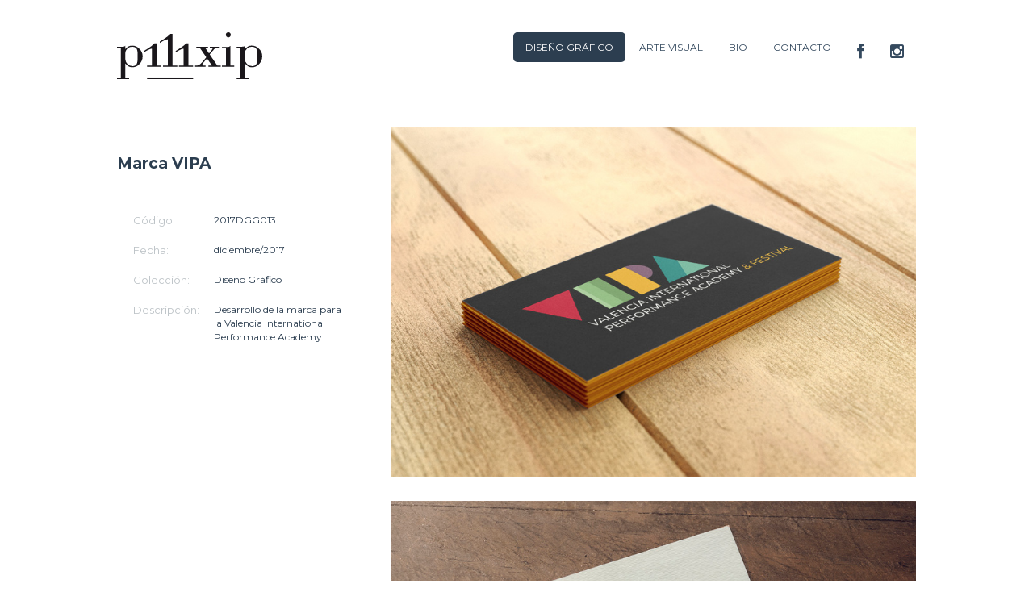

--- FILE ---
content_type: text/html
request_url: http://pilixip.es/disenyo-grafico/2017DGG013
body_size: 9419
content:

<!DOCTYPE html>
<html lang="es">
  <head>
		

<!-- Google tag (gtag.js) 21/6/2023-->
<script async src="https://www.googletagmanager.com/gtag/js?id=G-DWSEEP1JFM"></script>
<script>
  window.dataLayer = window.dataLayer || [];
  function gtag(){dataLayer.push(arguments);}
  gtag('js', new Date());

  gtag('config', 'G-DWSEEP1JFM');
</script>


    <title>Pilixip / Marca VIPA</title>
    <meta name="viewport" content="width=device-width, initial-scale=1.0" />
    <meta http-equiv="Content-Type" content="text/html; charset=iso-8859-1" />
    <meta name="Description" content="Desarrollo de la marca para la Valencia International Performance Academy" />
		<meta name="Keywords" content="@pilixip diseño gráfico, arte visual, Pintura, Grabado, Ilustraciones, Fotografía, Collage, Otros, Carteles, Marcas, Maquetación, Editorial, Proyectos artísticos, Packaging, Ilustración" />
		<meta name="Author" content="pilixip xavi.selvi.red" />
    <link href="/assets/bootstrap/css/bootstrap.css" rel="stylesheet" />
    <link href="/assets/font-awesome-4.0.1/css/font-awesome.min.css" rel="stylesheet">
    <link href="/assets/css/stylesheet.css" rel="stylesheet">
    <link href="/assets/css/skins.css" rel="stylesheet">
    <link href='http://fonts.googleapis.com/css?family=Open+Sans:400,300,300italic,400italic,600,600italic,700,700italic,800,800italic|Montserrat:400,700' rel='stylesheet' type='text/css'>
    <!-- HTML5 shim and Respond.js IE8 support of HTML5 elements and media queries -->
    <!--[if lt IE 9]>
    <script src="/assets/js/html5shiv.js"></script>
    <script src="/assets/js/respond.min.js"></script>
    <![endif]-->
    <style>
    	body,html { height:100%; }
			#todo {min-height: 100%; height: auto !important; height: 100%; margin: 0 auto -30px; }
			.portfolio-details p { font-size:13px; }
			.isotope-item { z-index: 2; }
			.isotope-hidden.isotope-item { pointer-events: none; z-index: 1; } 
			.caja-item { width:300px; height:300px; } 
			
	    /* menos de 768px de ancho) */
			@media (max-width:768px) { 
				.elementos { position:static !important; width:100% !important; height:auto !important; overflow:visible !important; padding:10px; }
			 }     
    </style>
  </head>
  <body onContextMenu='return true'>
        <div id="todo" class="color-skin-1">

						<!-- contenido central-->
            <div id="contenido_central" class="main-wrapper" style="margin-top:0px;">
						
								<header class="container" style="margin-top:40px; z-index:1000;">
								<div class="row">
									<div class="col-sm-3">
										<a href="/"><img src="/imagenes/pilixip.svg" alt="Pilixip" style="width:100%; max-width:180px; padding-bottom:20px;" /></a>
									</div>
									<div class="col-sm-9">
								    <ul class="nav navbar-right nav-pills">
 												<li class='active'><a href="/disenyo-grafico/">DISEÑO GRÁFICO</a></li>
								        <li ><a href="/arte-visual/">ARTE VISUAL</a></li>
								        <li ><a href="/bio/">BIO</a></li>
								        <li ><a href="/contacto/">CONTACTO</a></li>
								        <li><a class="facebook" href="https://www.facebook.com/pili.xip" target="_blank" style="font-size:20px"><i class="fa fa-facebook"></i></a></li>
								        <li><a class="instagram" href="https://www.instagram.com/pilixip/" target="_blank" style="font-size:20px"><i class="fa fa-instagram"></i></a></li>
								        <!--<li><a class="twitter" href="https://twitter.com/pilixip" target="_blank"><i class="fa fa-twitter"></i></a></li>-->
								    </ul>
								  </div>
								</div>
            		</header>

						<div class="container" style="margin-top:40px">
							<div class="row">
								<div class="col-md-4">
             <div class="pad-25">
                 <div class="subpage-title">
                     <h4 id="c_Titulo_278">Marca VIPA</h4>
                 </div>
                 <ul class="project-details-list" style="border:0">
                     <li style="border:0">
                         <h6>Código:</h6>
                         <div class="project-terms" id="c_Codigo_278">2017DGG013
                         </div>
                     </li>
                     <li style="border:0">
                         <h6>Fecha:</h6>
                         <div class="project-terms" id="c_Fecha_278">diciembre/2017
                         </div>
                     </li>
                     <li style="border:0">
                         <h6>Colección:</h6>
                         <div class="project-terms" id="c_Coleccion_278">Diseño Gráfico
                         </div>
                     </li>
                     <li style="border:0" id="li_descripcion">
                         <h6>Descripción:</h6>
                         <div class="project-terms" id="c_Descripcion_278">Desarrollo de la marca para la Valencia International Performance Academy
                         </div>
                     </li>
                 </ul>
             </div>

								</div>
								<div class="col-md-8">
<div class='bloque_seleccionado' style='width:100%; margin-bottom:30px;'><img src='http://pilixip.es/ficheros/imagenes/TARJETAVIPA2.jpg' border='0' style='width:100%;' /></div><div class='bloque_seleccionado' style='width:100%; margin-bottom:30px;'><img src='http://pilixip.es/ficheros/imagenes/TARJETA-VIPA.jpg' border='0' style='width:100%;' /></div><div class='bloque_seleccionado' style='width:100%; margin-bottom:30px;'><img src='http://pilixip.es/ficheros/imagenes/CUNYOVIPA.jpg' border='0' style='width:100%;' /></div><div class='bloque_seleccionado' style='width:100%; margin-bottom:30px;'><img src='http://pilixip.es/ficheros/imagenes/LOGO-VIPA.jpg' border='0' style='width:100%;' /></div>									<div style='float:right'><h5 style="padding-bottom:25px"><a href='/disenyo-grafico/2017DGG001'><i class="fa fa-chevron-left" style="font-size:20px"></i></a>&nbsp;&nbsp;Marcas&nbsp;&nbsp;<a href='/disenyo-grafico/2017DGG012'><i class="fa fa-chevron-right" style="font-size:20px"></i></a>								</h5></div>
								
								</div>
							</div>
						</div>





						</div>
						<!-- /#todo --> 


	
            <div id="footer-1" class="footer" style="padding-top:17px; height:80px;">
                <div class="container">
                            <div class="widget about-us">
                            	<div style='float:right'>Programación: <a href="https://xavi.selvi.red" style="font-family:'Open Sans'">xavi.<b>selvi</b><span style="color:#770000">.red</span></a></div>
                              <div style='float:left'>Diseño web: <a href="/" style="font-family:'Open Sans'"><b>pilixip</b></a></div>
                    </div>
                    <!-- /.row -->
                </div>
                <!-- /.container -->
            </div>        	
        </div>
        <!-- /#utter-wrapper -->

        
        <script src="/assets/js/jquery-2.0.3.min.js"></script>
        <script src="/assets/js/jquery-migrate-1.2.1.min.js"></script>
        <script src="/assets/bootstrap/js/bootstrap.min.js"></script>
        <script src="/assets/isotope-site/jquery.isotope.min.js"></script>
        <script type="text/javascript">

						var tipo_filtro = "TODAS";
						var obra_abierta = 0;
          	var tpj = jQuery;
            tpj.noConflict();
            
            // Isotope Portfolio
            var $container = tpj('#isotope-portfolio-container');
            var $filter = tpj('.portfolio-filter');
            var $filter_a = tpj('.filtro');
            tpj(window).load(function () {
            
                // Inicializa Isotope
                $container.isotope({
                    itemSelector: '.portfolio-item-wrapper',
                    masonry: {
    									columnWidth: 1
  									}
                });
                
                $filter_a.click(function () {
                    var selector = tpj(this).attr('data-filter');
                    $container.isotope({ filter: selector });
                    tipo_filtro = tpj(this).html();
                    return false;
                });
                $filter.find('a').click(function () {
                    $filter.find('a').parent().removeClass('active');
                    tpj(this).parent().addClass('active');
                });
            });
            
            tpj(window).smartresize(function () {
                $container.isotope('reLayout');
            });    
            
      	

		function envia_form() {
			var tpj = jQuery;
      tpj.noConflict();
			if ((tpj("#f_nombre").val()=='') || (tpj("#f_apellidos").val()=='') || (tpj("#f_email").val()=='') || (tpj("#f_comentarios").val()=='')) {
				alert("Hay que rellenar todos los campos");
			} else {
				tpj("#oc").val("antispam");
				tpj("#form_contacto").submit();
				tpj("#caja_form_contacto").html('<h3>Gracias, en breve tendrás noticias mías</h3>');
			}	
		}
    </script>
    <script>function loadScript(a){var b=document.getElementsByTagName("head")[0],c=document.createElement("script");c.type="text/javascript",c.src="https://tracker.metricool.com/resources/be.js",c.onreadystatechange=a,c.onload=a,b.appendChild(c)}loadScript(function(){beTracker.t({hash:"ab85446d9b80f75ce6031416e26b3ee"})});</script>
 	</body>
</html>

--- FILE ---
content_type: text/css
request_url: http://pilixip.es/assets/css/stylesheet.css
body_size: 41896
content:
/* Default CSS
 * -------------------------- */
body {
    font-family: 'Open Sans', sans-serif;
    font-size: 12px;
    color: #95a5a6;
}

h1, h2, h3, h4, h5, h6, .h1, .h2, .h3, .h4, .h5, .h6 {
    font-family: 'Montserrat', sans-serif;
    font-weight: 700;
    color: #2c3e50;
}

iframe {
    border: 0;
}

input, button, select, textarea {
    font-family: 'Montserrat', sans-serif;
}

a {
    color: #34495e;
    -webkit-transition: all 0.2s ease;
    transition: all 0.2s ease;
    font-family: 'Montserrat', sans-serif;
}

a:hover, a:focus {
    color: #2ecc71;
    text-decoration: none;
}

a:focus {
  outline: none;
}

::selection {
    background-color: #f1c40f;
    color: #ffffff;
}

::-moz-selection {
    background-color: #f1c40f;
    color: #ffffff;
}

/* Lists
 * -------------------------- */
.fa-ul {
    margin-left: 20px;
}
.fa-ul > li {
  position: relative;
  padding: 5px 0;
}
.fa-ul > li:first-child {
  padding-top: 0
}
.fa-ul > li:last-child {
  padding-bottom: 0
}
.fa-li {
  top: 8px;
}
.fa-ul > li:first-child .fa-li {
  top: 3px;
}

/* Flush Style
 * -------------------------- */
.flush {
    margin-right: 0;
    margin-left: 0;
}

.flush .col-xs-1, .flush .col-xs-2, .flush .col-xs-3, .flush .col-xs-4, .flush .col-xs-5, .flush .col-xs-6, .flush .col-xs-7, .flush .col-xs-8, .flush .col-xs-9, .flush .col-xs-10, .flush .col-xs-11, .flush .col-xs-12, .flush .col-sm-1, .flush .col-sm-2, .flush .col-sm-3, .flush .col-sm-4, .flush .col-sm-5, .flush .col-sm-6, .flush .col-sm-7, .flush .col-sm-8, .flush .col-sm-9, .flush .col-sm-10, .flush .col-sm-11, .flush .col-sm-12, .flush .col-md-1, .flush .col-md-2, .flush .col-md-3, .flush .col-md-4, .flush .col-md-5, .flush .col-md-6, .flush .col-md-7, .flush .col-md-8, .flush .col-md-9, .flush .col-md-10, .flush .col-md-11, .flush .col-md-12, .flush .col-lg-1, .flush .col-lg-2, .flush .col-lg-3, .flush .col-lg-4, .flush .col-lg-5, .flush .col-lg-6, .flush .col-lg-7, .flush .col-lg-8, .flush .col-lg-9, .flush .col-lg-10, .flush .col-lg-11, .flush .col-lg-12 {
    padding-right: 0;
    padding-left: 0;
}

/* Header
 * -------------------------- */
#header.affix {
    width: 100%;
    z-index: 9999;
}
#header .navbar {
    border: 0;
    /*
    -webkit-box-shadow: 0 0 5px rgba(0, 0, 0, 0.05);
    box-shadow: 0 0 5px rgba(0, 0, 0, 0.05);
    */
    margin-bottom: 0;
    border-radius: 0;
    font-family: 'Montserrat', sans-serif;
     -webkit-transition: all 0.2s ease;
        transition: all 0.2s ease;
}
#header.affix .navbar.navbar-default {
    background-color: rgba(44, 62, 80, 0.9);
}
#header .navbar-brand {
    font-size: 24px;
    font-weight: 800;
    color: #ffffff !important;
    text-transform: uppercase;
    padding-top: 40px;
    padding-bottom: 40px;
    font-family: 'Open Sans', sans-serif;
}

#header.affix .navbar-brand {
    padding-top: 25px;
    padding-bottom: 25px;
    font-size: 23px;
}

#header .navbar-brand:hover, #header .navbar-brand:focus {
    color: #2c3e50;
}

#header .navbar-brand span {
    color: #2ecc71;
}

#header .navbar-toggle {
    border-radius: 0;
    margin-top: 33px;
}
#header.affix .navbar-toggle {
    margin-top: 18px;
}

#header .navbar-toggle:hover, #header .navbar-toggle:focus {
    background-color: #2ecc71;
    border-color: #2ecc71;
}

#header .navbar-toggle:hover .icon-bar, #header .navbar-toggle:focus .icon-bar {
    background-color: #ffffff;
}

#header .navbar-nav > li > a {
    font-weight: 700;
}

#header .navbar-nav > li > .dropdown-menu {
    font-size: 13px;
}

#header .dropdown-menu > li > a {
    font-weight: 400;
}

@media (max-width: 767px) {
    #header .navbar-collapse {
        border-top: 0;
    }

    #header .navbar-collapse.in {
        overflow-y: visible;
    }

    #header .navbar-nav {
        margin: 0 -15px;
        padding-top: 15px;
        padding-bottom: 15px;
        background-color: #34495e;
    }

    #header .navbar-nav > li > a {
        color: #bdc3c7;
        font-size: 13px;
    }

    #header .navbar-nav > li > a:hover, #header .navbar-nav > li > a:focus {
        color: #fff;
    }

    #header .navbar-nav .open .dropdown-menu > li > a {
        color: #bdc3c7;
    }

    #header .navbar-nav .open .dropdown-menu > li > a:hover, #header .navbar-nav .open .dropdown-menu > li > a:focus {
        color: #ecf0f1;
    }

    #header .navbar-nav > .open > a, #header .navbar-nav > .open > a:hover, #header .navbar-nav > .open > a:focus {
        z-index: 0;
    }

    #header .nav > li.dropdown:before {
        content: "+";
        position: absolute;
        top: 5px;
        right: 15px;
        color: #bdc3c7;
        font-size: 18px;
        z-index: 9999;
    }

    #header .nav > li.dropdown.open:before {
        content: "-";
        right: 17px;
    }

    #header .dropdown-menu > li > a:before {
        content: "-";
        margin-right: 5px;
        margin-left: -10px;
    }

    #header .navbar-nav .open .dropdown-menu > .active > a, #header .navbar-nav .open .dropdown-menu > .active > a:hover, #header .navbar-nav .open .dropdown-menu > .active > a:focus, #header .navbar-nav > .active > a, #header .navbar-nav > .active > a:hover, #header .navbar-nav > .active > a:focus, #header .navbar-nav > .open > a, #header .navbar-nav > .open > a:hover, #header .navbar-nav > .open > a:focus {
        color: #ecf0f1;
        background-color: #2c3e50;
    }
}

@media (min-width: 768px) {
    #header .navbar-nav {
        float: right;
        margin-right: -15px;
    }
    
    #header .navbar-nav > li > a {
        padding: 40px 18px;
        text-transform: uppercase;
    }

    #header.affix .navbar-nav > li > a {
        padding: 25px 18px;
        text-transform: uppercase;
    }

    #header .navbar-nav > li > a:hover, #header .navbar-nav > li > a:focus {
        color: #2ecc71;
    }

    #header .navbar-nav > .open > a, #header .navbar-nav > .open > a:hover, #header .navbar-nav > .open > a:focus {
        background-color: transparent;
        color: #2ecc71;
    }

    #header .navbar-nav > li:last-child > a {
        padding-right: 0;
    }

    #header .navbar-nav > li.active:last-child > a {
        padding-right: 18px;
    }

    #header .navbar-nav > .active > a, #header .navbar-nav > .active > a:hover, #header .navbar-nav > .active > a:focus {
        border-bottom: 3px solid #2ecc71;
        padding-bottom: 37px;
        background-color: #1a242f;
    }

    #header.affix .navbar-nav > .active > a, #header.affix .navbar-nav > .active > a:hover, #header.affix .navbar-nav > .active > a:focus {
        border-bottom: 2px solid #2ecc71;
        padding-bottom: 23px;
    }

    #header .navbar-nav > .active > a:after {
        position: absolute;
        display: block;
        width: 0;
        height: 0;
        border-color: transparent;
        border-style: solid;
        border-width: 5px;
        border-top-width: 0;
        border-bottom-color: #2ecc71;
        bottom: 0px;
        left: 50%;
        content: "";
        margin-left: -5px;
    }

    #header .navbar-nav > li > .dropdown-menu {
        border: 0;
        border-top: 3px solid #2ecc71;
        margin-top: -3px;
        border-radius: 0;
        background-color: #ffffff;
    }

    #header .dropdown-menu > li > a {
        padding: 10px 20px;
        color: #7f8c8d;
        border-bottom: 1px solid #ecf0f1;
    }

    #header .dropdown-menu > li:last-child > a {
        border-bottom: 0;
    }

    #header .dropdown-menu > .active > a, #header .dropdown-menu > .active > a:hover, #header .dropdown-menu > .active > a:focus, #header .dropdown-menu > li > a:hover, #header .dropdown-menu > li > a:focus {
        color: #ffffff !important;
        background-color: #2ecc71;
        border-color: #2ecc71;
    }
}

/* Social Links
 * -------------------------- */
.social-links {
    padding-left: 0;
    list-style: none;
    font-size: 15px;
    margin: 0;
}

.social-links > li {
    display: inline-block;
}

.social-links > li a {
    color: rgb(127, 140, 141);
    width: 30px;
    height: 30px;
    display: block;
    text-align: center;
    line-height: 30px;
    border: 1px solid #bdc3c7;
}

.social-links > li a.facebook:hover {
    background-color: #2f5a9a;
    color: #fff !important;
    border-color: #2f5a9a;
}
.social-links > li a.twitter:hover {
    background-color: #3abdd1;
    color: #fff !important;
    border-color: #3abdd1;
}
.social-links > li a.google-plus:hover {
    background-color: #363636;
    color: #fff !important;
    border-color: #363636;
}
.social-links > li a.pinterest:hover {
    background-color: #d13a3a;
    color: #fff !important;
    border-color: #d13a3a;
}
.social-links > li a.rss:hover {
    background-color: #f15200;
    color: #fff !important;
    border-color: #f15200;
}

/* Index Slider
 * -------------------------- */
.fullwidthbanner-container {
    width: 100% !important;
    position: relative !important;
    max-height: 400px !important;
    overflow: hidden !important;
    padding: 0 !important;
}

.tp-caption.btn a {
    color: inherit;
}

.tp-leftarrow.default, .tp-rightarrow.default {
    background-image: none;
    background-color: rgba(44, 62, 80,0.5);
    opacity: 0;
    filter: alpha(opacity=0);
    height: 50px;
    -webkit-transition: background-color 0.3s ease;
    transition: background-color 0.3s ease;
}

.tp-leftarrow.default:before, .tp-rightarrow.default:before {
    font-family: 'FontAwesome';
    content: "\f104";
    width: 20px;
    height: 20px;
    line-height: 20px;
    text-align: center;
    font-size: 20px;
    display: block;
    margin-top: 15px;
    margin-left: 10px;
    color: #ffffff;
}

.tp-rightarrow.default:before {
    content: "\f105";
}

.tp-leftarrow:hover, .tp-rightarrow:hover {
    background-color: #2ecc71;
}

.fullwidthbanner-container:hover .tp-leftarrow.default, .fullwidthbanner-container:hover .tp-rightarrow.default {
    opacity: 1;
    filter: alpha(opacity=100);
}

/* Isotope Animating
 * -------------------------- */
.isotope,
.isotope .isotope-item {
  /* change duration value to whatever you like */
    -webkit-transition-duration: 0.8s;
    -moz-transition-duration: 0.8s;
    -ms-transition-duration: 0.8s;
    -o-transition-duration: 0.8s;
    transition-duration: 0.8s;
}

.isotope {
    -webkit-transition-property: height, width;
    -moz-transition-property: height, width;
    -ms-transition-property: height, width;
    -o-transition-property: height, width;
    transition-property: height, width;
}

.isotope .isotope-item {
    -webkit-transition-property: -webkit-transform, opacity;
    -moz-transition-property: -moz-transform, opacity;
    -ms-transition-property: -ms-transform, opacity;
    -o-transition-property: -o-transform, opacity;
    transition-property: transform, opacity;
}

/**** disabling Isotope CSS3 transitions ****/

.isotope.no-transition,
.isotope.no-transition .isotope-item,
.isotope .isotope-item.no-transition {
    -webkit-transition-duration: 0s;
    -moz-transition-duration: 0s;
    -ms-transition-duration: 0s;
    -o-transition-duration: 0s;
    transition-duration: 0s;
}

/* Page Title
 * -------------------------- */
#page-title-wrapper {
    padding: 35px 0;
    font-family: 'Montserrat', sans-serif;
    box-shadow: 0 0 5px #ecf0f1;
    border-bottom: 1px solid #ecf0f1;
}

#page-title-wrapper h4 {
    text-transform: uppercase;
    color: #2c3e50;
}

#page-title-wrapper .breadcrumb {
    margin-bottom: 0;
    padding: 12px 15px;
    background-color: transparent;
    padding-right: 0;
    font-weight: 600;
}

#page-title-wrapper .breadcrumb a {
    color: #34495e;
}

#page-title-wrapper .breadcrumb a:hover, #page-title-wrapper .breadcrumb a:focus {
    color: #2ecc71;
}

#page-title-wrapper .breadcrumb > .active {
    color: #bdc3c7;
}

/* Panel
 * -------------------------- */
.panel-title {
    font-size: 13px;
    font-weight: 700;
    color: inherit !important;
    text-transform: uppercase;
}
.panel-title > a, .panel-title > a:hover, .panel-title > a:focus {
  color: inherit !important;
}

/* Collapse
 * -------------------------- */
.panel-group .panel {
    position: relative;
}
.panel-group .panel .panel-title .accordion-toggle:before, .panel-group .panel .panel-title .accordion-toggle.collapsed:before {
    font-family: FontAwesome;
    content: "\f068";
    font-size: 13px;
    margin-right: 10px;
}
.panel-group .panel .panel-title .accordion-toggle.collapsed:before {
    content: "\f067";
}

/* Tabs
 * -------------------------- */
.nav-tabs {
  border-bottom: 0;
}
.nav-tabs > li {
  z-index: 2;
}
.nav-tabs > li > a {
  font-weight: 700;
  font-family: 'Montserrat', sans-serif;
}
.nav-tabs > li.active > a,
.nav-tabs > li.active > a:hover,
.nav-tabs > li.active > a:focus {
  color: #2ecc71;
}
.nav > li > a:hover,
.nav > li > a:focus {
  outline: 0;
}
.tab-content {
    border: 1px solid #ecf0f1;
    padding: 15px;
    position: relative;
    z-index: 1;
}

/* Progress
 * -------------------------- */
.progress {
    height: 37px;
    margin-bottom: 5px;
    background-color: #f5f5f5;
    -webkit-box-shadow: none;
    box-shadow: none;
    font-family: 'Montserrat', sans-serif;
}

.progress-bar {
    font-weight: 700;
    line-height: 37px;
    text-align: left;
    padding-left: 20px;
}

/* Blockquotes
 * -------------------------- */
blockquote small {
  font-size: 13px;
}

/* Testimonials
 * -------------------------- */
.testimonial {
    overflow: hidden;
    float: left;
}

.testimonial-content {
    background-color: #ecf0f1;
    padding: 20px;
    margin-bottom: 25px;
    position: relative;
    font-size: 18px;
    border-radius: 3px;
    color: #34495e;
    font-weight: 300;
}

.testimonial-content p:last-child {
    margin-bottom: 0;
}

.testimonial-content:before {
    position: absolute;
    display: block;
    width: 0;
    height: 0;
    border-color: transparent;
    border-style: solid;
    border-width: 10px;
    border-bottom-width: 0;
    border-top-color: #ecf0f1;
    bottom: -10px;
    left: 45px;
    content: "";
}

.testimonial-author .user-thumb {
    width: 64px;
    height: 65px;
    float: left;
    margin-right: 15px;
    border: 1px solid #ecf0f1;
    padding: 5px;
    border-radius: 100%;
    margin-top: -12px;
}

.testimonial-author .user {
    font-size: 14px;
    font-weight: 700;
    color: #34495e;
}

.testimonial-author .user-info {
    display: block;
    font-weight: 600;
}

/* Buttons
 * -------------------------- */
.btn {
    font-family: 'Montserrat', sans-serif;
    -webkit-transition: all 0.2s ease;
    transition: all 0.2s ease;
    text-transform: uppercase;
    font-weight: 700;
    font-size: 12px;
    padding: 10px 12px;
}

.btn-lg {
    padding: 14px 16px;
    font-size: 14px;
}

.btn-sm,
.btn-xs {
    padding: 8px 10px;
    font-size: 10px;
}

.btn-xs {
    padding: 5px 8px;
}

/* Flat Buttons
 * -------------------------- */
.flat-default,
.flat-default:hover,
.flat-default:active {
    border: 2px solid #bdc3c7;
}

.flat-default, .flat-default.btn-bordered:hover {
    background-color: #bdc3c7;
    color: #ffffff;
}

.flat-default:hover,  .flat-default.btn-bordered {
    background-color: transparent;
    color: #bdc3c7;
}

.flat-primary,
.flat-primary:hover,
.flat-primary:active {
    border: 2px solid rgb(26, 188, 156);
}

.flat-primary, .flat-primary.btn-bordered:hover {
    background-color: rgb(26, 188, 156);
    color: #ffffff;
}

.flat-primary:hover,  .flat-primary.btn-bordered {
    background-color: transparent;
    color: rgb(26, 188, 156);
}

.flat-success,
.flat-success:hover,
.flat-success:active {
    border: 2px solid rgb(46, 204, 113);
}

.flat-success, .flat-success.btn-bordered:hover {
    background-color: rgb(46, 204, 113);
    color: #ffffff;
}

.flat-success:hover,  .flat-success.btn-bordered {
    background-color: transparent;
    color: rgb(46, 204, 113);
}

.flat-info,
.flat-info:hover,
.flat-info:active {
    border: 2px solid rgb(52, 152, 219);
}

.flat-info, .flat-info.btn-bordered:hover {
    background-color: rgb(52, 152, 219);
    color: #ffffff;
}

.flat-info:hover,  .flat-info.btn-bordered {
    background-color: transparent;
    color: rgb(52, 152, 219);
}

.flat-warning,
.flat-warning:hover,
.flat-warning:active {
    border: 2px solid rgb(241, 196, 15);
}

.flat-warning, .flat-warning.btn-bordered:hover {
    background-color: rgb(241, 196, 15);
    color: #ffffff;
}

.flat-warning:hover,  .flat-warning.btn-bordered {
    background-color: transparent;
    color: rgb(241, 196, 15);
}

.flat-danger,
.flat-danger:hover,
.flat-danger:active {
    border: 2px solid rgb(231, 76, 60);
}

.flat-danger, .flat-danger.btn-bordered:hover {
    background-color: rgb(231, 76, 60);
    color: #ffffff;
}

.flat-danger:hover,  .flat-danger.btn-bordered {
    background-color: transparent;
    color: rgb(231, 76, 60);
}

.flat-inverse,
.flat-inverse:hover,
.flat-inverse:active {
    border: 2px solid rgb(52, 73, 94);
}

.flat-inverse, .flat-inverse.btn-bordered:hover {
    background-color: rgb(52, 73, 94);
    color: #ffffff;
}

.flat-inverse:hover,  .flat-inverse.btn-bordered {
    background-color: transparent;
    color: rgb(52, 73, 94);
}

.flat-color,
.flat-color:hover,
.flat-color:active {
    border: 2px solid #2ecc71;
}

.flat-color, .flat-color.btn-bordered:hover {
    background-color: #2ecc71;
    color: #ffffff;
}

.flat-color:hover,  .flat-color.btn-bordered {
    background-color: transparent !important;
    color: #2ecc71;
}

.btn-flat:not(.btn-rounded) {
    border-radius: 0;
}

/* Subpage Title
 * -------------------------- */
.subpage-title {
    overflow: hidden;
    position: relative;
    padding-bottom: 20px;
}
.subpage-title h5 {
    text-transform: uppercase;
    position: relative;
    margin: 0;
    font-weight: 800;
    color: #000;
    overflow: hidden;
    font-size: 16px;
    line-height: 25px;
}

#footer-1 .subpage-title h5 {
    color: #000;
    font-size: 14px;
}
.sidebar .subpage-title h5 {
    font-size: 15px;
}

.subpage-title h5:before, .subpage-title h5:after{
	content: "";
	width: 200%;
	height: 1px;
    display: inline-block;
    background-color: #ecf0f1;
    position: relative;
    vertical-align: bottom;
    margin: 0 -200% 0 0;
    left: 20px;
	bottom: 12px;
}
.subpage-title h5:before{
    left: -20px;
	margin: 0 0 0 -200%;
}

#footer-1 .subpage-title h5:before, #footer-1 .subpage-title h5:after{

    background-color: #bdc3c7;

}
.controls {
    float: right;
    position: absolute;
    top: 0;
    right: 0;
    background-color: #ffffff;
    padding-left: 20px;
}
.controls .prev, .controls .next {
    display: inline-block;
    width: 25px;
    height: 25px;
    font-size: 14px;
    line-height: 25px;
    text-align: center;
    cursor: pointer;
    background-color: #2ecc71;
    color: #ffffff;
    opacity: 0.50;
    filter: alpha(opacity=50);
}

.controls .prev.disabled, .controls .next.disabled,
.controls .prev.disabled:hover, .controls .next.disabled:hover {
    background-color: #ecf0f1 !important;
    color: #2c3e50;    
}

.controls .prev:hover, .controls .next:hover {
    opacity: 1; 
}

.controls .next {
    right: 0;
}

/* Portfolio Item
 * -------------------------- */
.portfolio-item-wrapper {
    padding-bottom: 25px;
}
.portfolio-item {
    overflow: hidden;
    -webkit-transition: all 0.2s ease;
    transition: all 0.2s ease;
    border-radius: 3px;
}
.flush .portfolio-item {
    border-radius: 0;
}
.portfolio-item .portfolio-thumb {
    position: relative;
    overflow: hidden;
}

.portfolio-item .portfolio-thumb img {
    -webkit-transition: all 0.2s ease;
    transition: all 0.2s ease;
}

.portfolio-item:hover .portfolio-thumb img {
    transform: scale(1.1);
}

.portfolio-item .portfolio-thumb .image-overlay {
    background-color: #2ecc71;
    width: 100%;
    height: 100%;
    display: block;
    position: absolute;
    top: 0;
    left: 0;
    opacity: 0;
    filter: alpha(opacity=0);
    -webkit-transition: all 0.2s ease;
    transition: all 0.2s ease;
}

.portfolio-item:hover .portfolio-thumb .image-overlay {
    opacity: 0.50;
    filter: alpha(opacity=50);
}

.portfolio-item .portfolio-thumb .portfolio-zoom, .portfolio-item .portfolio-thumb .portfolio-link {
    width: 45px;
    height: 45px;
    text-align: center;
    background-color: #2c3e50;
    display: none;
    line-height: 45px;
    position: absolute;
    top: 50%;
    margin-top: -22px;
    font-size: 18px;
    color: #fff;
    display: block;
    border-radius: 2px;
}

.portfolio-item .portfolio-thumb .portfolio-detalles {
    width: 90%;
    height: 90%;
    text-align: left;
    position: absolute;
    top: 20%;
    left:-200px;
    font-size: 14px;
    color: #fff;
}
.portfolio-item:hover .portfolio-thumb .portfolio-detalles {
    display: block;
    left: 10px;
}



.portfolio-item .portfolio-thumb .portfolio-zoom:hover, .portfolio-item .portfolio-thumb .portfolio-link:hover {
    background-color: #2ecc71;
    color: #ffffff;
}

.portfolio-item .portfolio-thumb .portfolio-link {
    right: 0;
    margin-right: -200px;
    -webkit-transition: all 0.2s ease;
    transition: all 0.2s ease;
}

.portfolio-item .portfolio-thumb .portfolio-zoom {
    left: 0;
    margin-left: -200px;
    -webkit-transition: all 0.2s ease;
    transition: all 0.2s ease;
}

.portfolio-item:hover .portfolio-thumb .portfolio-zoom {
    display: block;
    left: 50%;
    margin-left: -15px;
}

.portfolio-item:hover .portfolio-thumb .portfolio-link {
    display: block;
    right: 50%;
    margin-right: -48px;
}

.portfolio-item .portfolio-details {
    text-align: center;
    padding: 20px;
    background-color: #fff;
    border: 1px solid #ecf0f1;
    border-top: 0;
    overflow: hidden;
}

.portfolio-item .portfolio-details h5 {
    margin-top: 0;
    position: relative;
}
.portfolio-item .portfolio-details h5:before {
    content: "";
    width: 50px;
    height: 1px;
    background-color: #ecf0f1;
    display: block;
    position: absolute;
    bottom: -10px;
    left: 50%;
    margin-left: -25px;
}

.portfolio-item .portfolio-details p {
    margin-top: 20px;
    margin-bottom: 0;
}

/* Footer 1
 * -------------------------- */
#footer-1 {
    background-color: #ecf0f1;
    padding: 50px 0;
    position: relative;
}

#footer-1:before {
    position: absolute;
    display: block;
    width: 0;
    height: 0;
    border-color: transparent;
    border-style: solid;
    border-width: 10px;
    border-bottom-width: 0;
    border-top-color: #ffffff;
    top: 0;
    left: 50%;
    content: "";
    margin-left: -10px;
}
#footer-1 .widget {
    padding: 20px 0;
}

/* Footer 2
 * -------------------------- */
#footer-2 {
    padding: 35px 0;
    font-family: 'Montserrat',sans-serif;
}

#footer-2 .list-inline {
    margin-bottom: 0;
    text-align: right;
}
@media (max-width: 767px) {
    #footer-2 .list-inline {
        text-align: center;
    }
}
#footer-2 .list-inline li {
    border-right: 1px solid #ecf0f1;
    padding-right: 10px;
}
#footer-2 .list-inline li:first-child {
    padding-left: 0;
}
#footer-2 .list-inline li:last-child {
    border-right: 0;
    padding-right: 0;
}
#footer-2 a:hover {
    color: #2ecc71;
}
@media (max-width: 767px) {
    
    #footer-2 .footer-info-wrapper, #footer-2 .social-link-wrapper {
        text-align: center;
    }

    #footer-2 .social-link-wrapper .social-links {
        float: inherit;
    }
}

/* Recent Posts
 * -------------------------- */
.recent-posts {
    padding-left: 0;
    list-style: none;
    overflow: hidden;
    margin-bottom: 0;
}

.recent-posts > li {
    float: left;
    margin-bottom: 10px;
    width: 100%;
}

.recent-posts > li:last-child {
    margin-bottom: 0;
}

.recent-posts img {
    width: 64px;
    height: 64px;
    float: left;
    margin-right: 10px;
    -webkit-transition: all 0.2s ease;
    transition: all 0.2s ease;
}

.recent-posts img:hover {
    opacity: 0.65;
    filter: alpha(opacity=65);
}

.recent-posts h5 {
    margin: 0;
    font-size: 12px;
}

.recent-posts h5 small {
    display: block;
    margin-top: 7px;
}

/* Categories
 * -------------------------- */
.widget-list {
    padding-left: 0;
    list-style: none;
    margin-bottom: 0;
    padding: 20px;
    border: 1px solid #ecf0f1;
    border-radius: 3px;
}

#footer-1 .widget-list {
    padding: 0;
    border: 0;
}

.widget-list > li {
    padding: 5px 0;
    border-bottom: 1px solid #ecf0f1;
}

#footer-1 .widget-list > li:last-child {
    padding-bottom: 0;
}

#footer-1 .widget-list > li:first-child {
    padding-top: 0;
}

.widget-list > li:last-child {
    border-bottom: 0;
}

#footer-1 .widget-list > li {
    border-color: rgba(255, 255, 255, 0.1);
}

.widget-list > li:before {
    font-family: 'FontAwesome';
    content: "\f105";
    margin-right: 15px;
    font-size: 14px;
}

/* Flickr Photos
 * -------------------------- */
.widget.flickr {
    padding-bottom: 20px;
}

.flickr-photos-list {
    padding-left: 0;
    list-style: none;
    margin-bottom: 0;
    overflow: hidden;
}

.flickr-photos-list > li {
    float: left;
    margin-right: 5px;
    margin-bottom: 5px;
}

.flickr-photos-list > li img {
    width: 64px;
    height: 64px;
    -webkit-transition: all 0.2s ease;
    transition: all 0.2s ease;
}

.flickr-photos-list > li img:hover {
    opacity: 0.65;
    filter: alpha(opacity=65);
}

/* Footer Brand
 * -------------------------- */
.footer-brand {
    font-size: 24px;
    font-weight: 800;
    color: #000;
    text-transform: uppercase;
    display: block;
    padding-bottom: 10px;
    margin: 0;
}

.footer-brand span {
    color: #2ecc71;
}

/* ToTop
 * -------------------------- */
#toTop {
    background-color: rgba(0, 0, 0, 0.5);
    background-image: none;
    bottom: 20px;
    right: 20px;
    text-indent: inherit;
    width: 40px;
    height: 40px;
}

#toTopHover {
    background: none;
    background-color: #2ecc71;
    width: 40px;
    height: 40px;
}

#toTop:before {
    font-family: 'FontAwesome';
    content: "\f106";
    color: #ffffff;
    font-size: 20px;
    position: absolute;
    top: 50%;
    left: 50%;
    width: 20px;
    height: 20px;
    text-align: center;
    line-height: 20px;
    margin-top: -10px;
    margin-left: -10px;
}

/* Tag Cloud
 * -------------------------- */
.widget.tagcloud {
    padding-bottom: 20px;
}

.tagcloud-list {
    list-style: none;
    padding-left: 0;
    margin: 0;
}

.tagcloud-list li {
    border: 1px solid #ecf0f1;
    padding: 5px;
    float: left;
    margin-right: 5px;
    margin-bottom: 5px;
}
.tagcloud-list li a {
    font-weight: 700;
}

#footer-1 .tagcloud-list li {
    border-color: #bdc3c7;
}

/* Pads
 * -------------------------- */
.pad-0 {
    padding-top: 0 !important;
    padding-bottom: 0 !important;
}
.pad-25 {
    padding-top: 25px !important;
    padding-bottom: 25px !important;
}
.pad-top-0 {
    padding-top: 0 !important;
}
.pad-top-5 {
    padding-top: 5px !important;
}
.pad-top-25 {
    padding-top: 25px !important;
}
.pad-top-50 {
    padding-top: 50px !important;
}
.pad-bottom-0 {
    padding-bottom: 0 !important;
}
.pad-bottom-5 {
    padding-bottom: 5px !important;
}
.pad-bottom-25 {
    padding-bottom: 25px !important;
}
.pad-bottom-50 {
    padding-bottom: 50px !important;
}

/* Services
 * -------------------------- */
.service {
    padding-bottom: 50px;
}
.service.service-2 {
    padding: 25px !important;
    border: 1px solid #ecf0f1;
    text-align: center;
    margin-bottom: 50px;
}
.service .service-icon {
    font-size: 35px;
    float: left;
    color: #2ecc71;
    line-height: 20px;
}
.service.service-2 .service-icon {
    float: none;
    margin-bottom: 15px;
    display: block;
}
.service .service-details {
    padding-left: 50px;
}
.service.service-2 .service-details {
    padding-left: 0;
}
.service .service-details h4 {
    margin-top: 0;
}

/* Example Buttons
 * -------------------------- */
#example-buttons .btn {
    margin-bottom: 5px;
}

/* Clients
 * -------------------------- */
.client-wrapper {
    padding-bottom: 25px;
}
.client-wrapper a {
    border: 1px solid #ecf0f1;
    display: block;
    opacity: 0.65;
    filter: alpha(opacity=65);
}

.client-wrapper a:hover {
    opacity: 1;
    filter: alpha(opacity=100);
}

/* Portfolio Filter
 * -------------------------- */
.portfolio-filter {
    padding: 25px 0;
    text-transform: uppercase;
    font-size: 11px;
}
.portfolio-filter.nav-pills > li > a {
  border-radius: 2px;
}

.portfolio-filter.nav-pills > li.active > a,
.portfolio-filter.nav-pills > li.active > a:hover,
.portfolio-filter.nav-pills > li.active > a:focus {
    border-color: #000;
    background-color: #000;
}

/* Pricing
 * -------------------------- */
.pricing {
    text-align: center;
    padding-bottom: 50px;
}

.pricing .title {
    background-color: #16a085;
    text-align: center;
    padding: 5px;
}

.pricing.premium .title {
    background-color: #34495e;
}

.pricing.professional .title {
    background-color: #2c3e50;
}

.pricing.ultimate .title {
    background-color: #000;
}

.pricing .title h4 {
    color: #ffffff;
}

.pricing .price {
    background-color: #2ecc71;
    color: #ffffff;
    padding: 20px;
    font-family: 'Open Sans', sans-serif;
}

.pricing .price h2 {
    font-family: 'Open Sans', sans-serif;
    font-weight: 800;
}

.pricing .price .dollar {
    font-size: 24px;
    display: inline-block;
    vertical-align: top;
    margin-top: 5px;
}

.pricing .price h2 {
    font-size: 60px;
    color: #ffffff;
    display: inline-block;
    margin: 0;
}

.pricing .price .per {
    font-size: 14px;
    display: inline-block;
}

.pricing .details {
    padding-left: 0;
    list-style: none;
    padding: 0 20px;
    border: 1px solid #ecf0f1;
    border-width: 0 1px;
    margin-bottom: 0;
}

.pricing .details li {
    padding: 10px;
    border-bottom: 1px solid rgba(0, 0, 0, 0.05);
}

.pricing .details li:last-child {
    border-bottom: 0;
}

.pricing .p-footer {
    padding: 20px;
    border: 1px solid #ecf0f1;
}

/* Error 404
 * -------------------------- */
.error404 {
    background-color: #2ecc71;
    color: #ffffff;
    text-align: center;
    font-size: 200px;
    font-weight: 700;
    border-radius: 3px;
}

.details404 {
    background-color: #ecf0f1;
    padding: 35px;
    position: relative;
    border-radius: 3px;
}
.details404 .btn {
    margin-top: 25px;
}
@media (min-width: 768px) {
    .error404, .details404 {
        height: 300px;
    }

    .details404 .btn {
        position: absolute;
        left: 35px;
        bottom: 35px;
    }
}
.details404 h3 {
    margin-top: 0;
}

.details404:before {
    font-family: 'FontAwesome';
    content: "\f002";
    position: absolute;
    right: 20px;
    bottom: 20px;
    font-size: 150px;
    width: 150px;
    height: 150px;
    line-height: 150px;
    text-align: center;
    opacity: 0.15;
    filter: alpha(opacity=15);
}

/* Post
 * -------------------------- */
.post-wrapper {
    padding: 25px 0;
}
.post {
    overflow: hidden;
    border-radius: 3px;
}
.flush .post {
    border-radius: 0;
}
.post-thumb {
    position: relative;
}

.post-thumb img:hover {
    opacity: 0.8;
    filter: alpha(opacity=80);
}
.post-details {
    padding: 20px;
    border: 1px solid #ecf0f1;
    border-top: 0;
}
.post-details .post-title:before {
    content: "";
    width: 50px;
    height: 1px;
    background-color: #ecf0f1;
    display: block;
    position: absolute;
    bottom: -10px;
    left: 0;
}
.post-details .post-title {
    margin-top: 0;
    position: relative;
}
.post-meta {
    font-family: 'Montserrat', sans-serif;
    padding: 10px 0;
    overflow: hidden;
    padding-top: 5px;
}

.colored-wrapper .post-meta {
    border-color: #fff;
}

.meta-list {
    list-style: none;
    padding-left: 0;
    margin: 0;
    float: left;
    width: 100%;
}

.meta-list li {
    float: left;
    padding: 0 10px;
    border-left: 1px solid #ecf0f1;
}

.meta-list li:first-child {
    padding-left: 0;
    border-left: 0;
}

.post-title {
    margin: 20px 0;
}

@media (max-width: 767px) {
    .post-meta {
        padding: 0;
    }

    .meta-list li {
        float: none;
        border-left: 0;
        padding: 10px 0;
        border-bottom: 1px solid #ecf0f1;
    }

    .meta-list li:last-child {
        float: none;
        border-bottom: 0;
    }
}

/* Pagination
 * -------------------------- */
.pagination {
  margin: 25px 0;
}
.pagination > li > a, .pagination > li > span {
    margin-left: 5px;
    color: #ffffff;
    border-radius: 3px;
}
.pagination > li > a:hover,
.pagination > li > span:hover,
.pagination > li > a:focus,
.pagination > li > span:focus {
    color: #2c3e50;
}

/* Form Control
 * -------------------------- */

.search-form {
    position: relative;
}

.search-form:before {
    font-family: FontAwesome;
    content: "\f002";
    position: absolute;
    top: 8px;
    right: 12px;
    font-size: 18px;
    color: #ecf0f1;
}

/* Widget
 * -------------------------- */
.widget {
    padding: 25px 0;
    overflow: hidden;
}

.widget p:last-child {
    margin-bottom: 0;
}

/* Portfolio Item
 * -------------------------- */
.project-details-list {
    list-style: none;
    padding: 20px;
    margin: 0;
    border: 1px solid #ecf0f1;
    overflow: hidden;
    font-family: 'Montserrat', sans-serif;
}

.project-details-list li {
    padding: 10px 0;
    border-bottom: 1px solid #ecf0f1;
}

.project-details-list li:first-child {
    padding-top: 0;
}

.project-details-list li:last-child {
    padding-bottom: 0;
    border-bottom: 0;
}

.project-details-list h6 {
    width: 100px;
    float: left;
    font-weight: normal;
    color: #bdc3c7;
    margin: 0;
    line-height: 1.428571429;
}

.project-details-list .project-terms {
    font-weight: 400;
    color: #2c3e50;
    margin-left: 100px;
}

.portfolio-navigation {
    text-align: right;
}

.portfolio-navigation-list {
    padding-left: 0;
    list-style: none;
    margin: 0;
    border: 1px solid #ecf0f1;
    border-width: 1px 0;
    padding: 10px 0;
}

.portfolio-navigation-list li {
    display: inline-block;
}

.portfolio-navigation-list li:first-child {
    float: left;
}

/* Icon Preview
 * -------------------------- */
.the-icons a {
    display: block;
    cursor: pointer;
    line-height: 32px;
    height: 32px;
    padding-left: 10px;
    border-radius: 6px;
    background-color: #fff0f0;
    margin-bottom: 5px;
}

.the-icons a:hover {
    background-color: #2ecc71;
    text-decoration: none;
    color: #ffffff !important;
}

.the-icons a .fa {
    width: 32px;
    font-size: 14px;
    display: inline-block;
    text-align: right;
    margin-right: 10px;
}

.the-icons a:hover .fa {
    font-size: 28px;
    vertical-align: -5px;
}


/* Team
 * -------------------------- */
.team-member-wrap {
    padding-bottom: 50px;
}
.team-member {
    border-radius: 3px;
    overflow: hidden;
}
.member-details {
    border: 1px solid #ecf0f1;
    padding: 20px;
    border-top: 0;
}
.member-details .member-name {
    margin-top: 0;
    position: relative;
}
.member-details .member-name:before {
    content: "";
    width: 50px;
    height: 1px;
    background-color: #ecf0f1;
    display: block;
    position: absolute;
    bottom: -10px;
    left: 0;
}

.member-details .position {
    padding: 10px 0;
    font-family: 'Montserrat', sans-serif;
    display: block;
}

.member-details .social-links {
    padding-top: 10px;
}
.member-details .social-links > li a {
    border-color: #ecf0f1;
    border-radius: 3px;
}

/* Layout
 * -------------------------- */
@media (min-width: 992px) {
    .layout-2 .main {
        float: right;
    }
}

/* Comment Form
 * -------------------------- */
.comment-form .form-control {
    margin-bottom: 20px;
}

a.comment-reply, .comment-date {
    font-size: 85%;
    color: #bdc3c7;
}

/* Post Author
 * -------------------------- */
.post-author-info {
    background-color: #ecf0f1;
    padding: 20px;
}

/* Media
 * -------------------------- */
.media-list {
  margin-bottom: 0;
}
.media,
.media .media {
    margin-top: 40px;
}


/* Address
 * -------------------------- */
address {
    display: block;
    margin-bottom: 25px;
    font-style: normal;
    line-height: 23px;
    font-family: 'Montserrat', sans-serif;
}

/* Contact Form
 * -------------------------- */
.contact-form .form-control {
    margin-bottom: 20px;
}


/* Controls
 * -------------------------- */
.carousel-control .glyphicon-chevron-left, .carousel-control .glyphicon-chevron-right {
    margin-top: -10px;
}

.carousel-control .glyphicon-chevron-right {
    left: inherit;
    right: 50%;
}

/* Action Box
 * -------------------------- */
.action-box {
    position: relative;
    padding: 30px;
    text-align: center;
    box-shadow: 0 0 5px #ecf0f1;
    border: 1px solid #ecf0f1;
}

.action-box h3 {
    margin-top: 0;
}

@media (min-width: 768px) {
    .action-box {
        text-align: left;
        padding-right: 200px;
    }

    .action-box a.btn {
        position: absolute;
        top: 50%;
        right: 30px;
        margin-top: -21px;
    }
}


/* Color Skins
 * -------------------------- */
.skin-chooser-toggle {
    width: 40px;
    height: 40px;
    display: block;
    line-height: 40px;
    text-align: center;
    font-size: 18px;
    position: absolute;
    top: -40px;
    right: -40px;
    background-color: #34495e;
    color: #ffffff;
    cursor: pointer;
    box-shadow: 0 0 5px #2c3e50;
}

.skin-chooser-wrap {
    width: 165px;
    height: 265px;
    position: fixed;
    top: 150px;
    left: 0;
    z-index: 8888;
    background-color: #ffffff;
    padding: 10px; 
    border-top: 40px solid #34495e;
    margin-left: -165px;
    -webkit-transition: all 0.2s ease;
    transition: all 0.2s ease;
    box-shadow: 0 0 5px #2c3e50;
}
.skin-chooser-wrap.show {
    margin-left: 0;
}
.skin-chooser-wrap .change-style {
    text-transform: uppercase;
    font-size: 14px;
    position: absolute;
    top: -30px;
    left: 15px;
}
.skin-chooser-wrap .list-inline {
    padding-left: 0;
}
.skin-chooser-wrap .list-inline > li {
    padding-top: 10px;
}
.skin-chooser-wrap .list-inline > li .color-skin {
    width: 35px;
    height: 35px;
    cursor: pointer;
}
.skin-chooser-wrap .list-inline > li #color-skin-1.color-skin {    
    background-color: #2ecc71;
}
.skin-chooser-wrap .list-inline > li #color-skin-2.color-skin {
    background-color: #1abc9c;
}
.skin-chooser-wrap .list-inline > li #color-skin-3.color-skin {    
    background-color: #3498db;
}
.skin-chooser-wrap .list-inline > li #color-skin-4.color-skin {
    background-color: #9b59b6;
}
.skin-chooser-wrap .list-inline > li #color-skin-5.color-skin {
    background-color: #16a085;
}
.skin-chooser-wrap .list-inline > li #color-skin-6.color-skin {
    background-color: #27ae60;
}
.skin-chooser-wrap .list-inline > li #color-skin-7.color-skin {
    background-color: #2980b9;
}
.skin-chooser-wrap .list-inline > li #color-skin-8.color-skin {
    background-color: #8e44ad;
}
.skin-chooser-wrap .list-inline > li #color-skin-9.color-skin {
    background-color: #f1c40f;
}
.skin-chooser-wrap .list-inline > li #color-skin-10.color-skin {
    background-color: #e67e22;
}
.skin-chooser-wrap .list-inline > li #color-skin-11.color-skin {
    background-color: #e74c3c;
}
.skin-chooser-wrap .list-inline > li #color-skin-12.color-skin {
    background-color: #f39c12;
}
.skin-chooser-wrap .list-inline > li #color-skin-13.color-skin {
    background-color: #d35400;
}
.skin-chooser-wrap .list-inline > li #color-skin-14.color-skin {
    background-color: #c0392b;
}
.skin-chooser-wrap .list-inline > li #color-skin-15.color-skin {
    background-color: #95a5a6;
}
.skin-chooser-wrap .list-inline > li #color-skin-16.color-skin {
    background-color: #7f8c8d;
}
.skin-chooser-wrap .list-inline > li .color-skin.active, .skin-chooser-wrap .list-inline > li .color-skin:hover {
    outline: 2px solid #2c3e50;
}

--- FILE ---
content_type: text/css
request_url: http://pilixip.es/assets/css/skins.css
body_size: 37026
content:
/* Color Skin 1
 * -------------------------- */
.color-skin-1 a:hover, .color-skin-1 a:focus, .color-skin-1 #header .navbar-brand span, .color-skin-1 #page-title-wrapper .breadcrumb a:hover, .color-skin-1 #page-title-wrapper .breadcrumb a:focus, .color-skin-1 .nav-tabs > li.active > a, .color-skin-1 .nav-tabs > li.active > a:hover, .color-skin-1 .nav-tabs > li.active > a:focus, .color-skin-1 .flat-color:hover, .color-skin-1 .flat-color.btn-bordered, .color-skin-1 #footer-2 a:hover, .color-skin-1 .footer-brand span, .color-skin-1 .service .service-icon {
    color: #000;
}

.color-skin-1 #header .navbar-toggle:hover, .color-skin-1 #header .navbar-toggle:focus, .color-skin-1 .tp-leftarrow:hover, .color-skin-1 .tp-rightarrow:hover, .color-skin-1 .flat-color, .color-skin-1 .flat-color.btn-bordered:hover, .color-skin-1 .controls .prev, .color-skin-1 .controls .next, .color-skin-1 .portfolio-item .portfolio-thumb .image-overlay, .color-skin-1 .portfolio-item .portfolio-thumb .portfolio-zoom:hover, .color-skin-1 .portfolio-item .portfolio-thumb .portfolio-link:hover, .color-skin-1 #toTopHover, .color-skin-1 .portfolio-filter.nav-pills > li.active > a, .color-skin-1 .portfolio-filter.nav-pills > li.active > a:hover, .color-skin-1 .portfolio-filter.nav-pills > li.active > a:focus, .color-skin-1 .pricing .price, .color-skin-1 .error404, .color-skin-1 .the-icons a:hover {
    background-color: #000;
}

.color-skin-1 #header .navbar-toggle:hover, .color-skin-1 #header .navbar-toggle:focus, .color-skin-1 .flat-color, .color-skin-1 .flat-color:hover, .color-skin-1 .flat-color:active, .color-skin-1 .portfolio-filter.nav-pills > li.active > a, .color-skin-1 .portfolio-filter.nav-pills > li.active > a:hover, .color-skin-1 .portfolio-filter.nav-pills > li.active > a:focus {
    border-color: #000;
}

@media (min-width: 768px) {
    .color-skin-1 #header .navbar-nav > li > a:hover, .color-skin-1 #header .navbar-nav > li > a:focus, .color-skin-1 #header .navbar-nav > .open > a, .color-skin-1 #header .navbar-nav > .open > a:hover, .color-skin-1 #header .navbar-nav > .open > a:focus {
        color: #000;
    }

    .color-skin-1 #header .navbar-nav > .active > a, .color-skin-1 #header .navbar-nav > .active > a:hover, .color-skin-1 #header .navbar-nav > .active > a:focus, .color-skin-1 #header.affix .navbar-nav > .active > a, .color-skin-1 #header.affix .navbar-nav > .active > a:hover, .color-skin-1 #header.affix .navbar-nav > .active > a:focus, .color-skin-1 #header .navbar-nav > .active > a:after {
        border-bottom-color: #000;
    }

    .color-skin-1 #header .navbar-nav > li > .dropdown-menu {
        border-top-color: #000;
    }

    .color-skin-1 #header .dropdown-menu > .active > a, .color-skin-1 #header .dropdown-menu > .active > a:hover, .color-skin-1 #header .dropdown-menu > .active > a:focus, .color-skin-1 #header .dropdown-menu > li > a:hover, .color-skin-1 #header .dropdown-menu > li > a:focus {
        background-color: #000;
        border-color: #000;
    }
}

/* Color Skin 2
 * -------------------------- */
.color-skin-2 a:hover, .color-skin-2 a:focus, .color-skin-2 #header .navbar-brand span, .color-skin-2 #page-title-wrapper .breadcrumb a:hover, .color-skin-2 #page-title-wrapper .breadcrumb a:focus, .color-skin-2 .nav-tabs > li.active > a, .color-skin-2 .nav-tabs > li.active > a:hover, .color-skin-2 .nav-tabs > li.active > a:focus, .color-skin-2 .flat-color:hover, .color-skin-2 .flat-color.btn-bordered, .color-skin-2 #footer-2 a:hover, .color-skin-2 .footer-brand span, .color-skin-2 .service .service-icon {
    color: #1abc9c;
}

.color-skin-2 #header .navbar-toggle:hover, .color-skin-2 #header .navbar-toggle:focus, .color-skin-2 .tp-leftarrow:hover, .color-skin-2 .tp-rightarrow:hover, .color-skin-2 .flat-color, .color-skin-2 .flat-color.btn-bordered:hover, .color-skin-2 .controls .prev, .color-skin-2 .controls .next, .color-skin-2 .portfolio-item .portfolio-thumb .image-overlay, .color-skin-2 .portfolio-item .portfolio-thumb .portfolio-zoom:hover, .color-skin-2 .portfolio-item .portfolio-thumb .portfolio-link:hover, .color-skin-2 #toTopHover, .color-skin-2 .portfolio-filter.nav-pills > li.active > a, .color-skin-2 .portfolio-filter.nav-pills > li.active > a:hover, .color-skin-2 .portfolio-filter.nav-pills > li.active > a:focus, .color-skin-2 .pricing .price, .color-skin-2 .error404, .color-skin-2 .the-icons a:hover {
    background-color: #1abc9c;
}

.color-skin-2 #header .navbar-toggle:hover, .color-skin-2 #header .navbar-toggle:focus, .color-skin-2 .flat-color, .color-skin-2 .flat-color:hover, .color-skin-2 .flat-color:active, .color-skin-2 .portfolio-filter.nav-pills > li.active > a, .color-skin-2 .portfolio-filter.nav-pills > li.active > a:hover, .color-skin-2 .portfolio-filter.nav-pills > li.active > a:focus {
    border-color: #1abc9c;
}

@media (min-width: 768px) {
    .color-skin-2 #header .navbar-nav > li > a:hover, .color-skin-2 #header .navbar-nav > li > a:focus, .color-skin-2 #header .navbar-nav > .open > a, .color-skin-2 #header .navbar-nav > .open > a:hover, .color-skin-2 #header .navbar-nav > .open > a:focus {
        color: #1abc9c;
    }

    .color-skin-2 #header .navbar-nav > .active > a, .color-skin-2 #header .navbar-nav > .active > a:hover, .color-skin-2 #header .navbar-nav > .active > a:focus, .color-skin-2 #header.affix .navbar-nav > .active > a, .color-skin-2 #header.affix .navbar-nav > .active > a:hover, .color-skin-2 #header.affix .navbar-nav > .active > a:focus, .color-skin-2 #header .navbar-nav > .active > a:after {
        border-bottom-color: #1abc9c;
    }

    .color-skin-2 #header .navbar-nav > li > .dropdown-menu {
        border-top-color: #1abc9c;
    }

    .color-skin-2 #header .dropdown-menu > .active > a, .color-skin-2 #header .dropdown-menu > .active > a:hover, .color-skin-2 #header .dropdown-menu > .active > a:focus, .color-skin-2 #header .dropdown-menu > li > a:hover, .color-skin-2 #header .dropdown-menu > li > a:focus {
        background-color: #1abc9c;
        border-color: #1abc9c;
    }
}

/* Color Skin 3
 * -------------------------- */
.color-skin-3 a:hover, .color-skin-3 a:focus, .color-skin-3 #header .navbar-brand span, .color-skin-3 #page-title-wrapper .breadcrumb a:hover, .color-skin-3 #page-title-wrapper .breadcrumb a:focus, .color-skin-3 .nav-tabs > li.active > a, .color-skin-3 .nav-tabs > li.active > a:hover, .color-skin-3 .nav-tabs > li.active > a:focus, .color-skin-3 .flat-color:hover, .color-skin-3 .flat-color.btn-bordered, .color-skin-3 #footer-2 a:hover, .color-skin-3 .footer-brand span, .color-skin-3 .service .service-icon {
    color: #3498db;
}

.color-skin-3 #header .navbar-toggle:hover, .color-skin-3 #header .navbar-toggle:focus, .color-skin-3 .tp-leftarrow:hover, .color-skin-3 .tp-rightarrow:hover, .color-skin-3 .flat-color, .color-skin-3 .flat-color.btn-bordered:hover, .color-skin-3 .controls .prev, .color-skin-3 .controls .next, .color-skin-3 .portfolio-item .portfolio-thumb .image-overlay, .color-skin-3 .portfolio-item .portfolio-thumb .portfolio-zoom:hover, .color-skin-3 .portfolio-item .portfolio-thumb .portfolio-link:hover, .color-skin-3 #toTopHover, .color-skin-3 .portfolio-filter.nav-pills > li.active > a, .color-skin-3 .portfolio-filter.nav-pills > li.active > a:hover, .color-skin-3 .portfolio-filter.nav-pills > li.active > a:focus, .color-skin-3 .pricing .price, .color-skin-3 .error404, .color-skin-3 .the-icons a:hover {
    background-color: #3498db;
}

.color-skin-3 #header .navbar-toggle:hover, .color-skin-3 #header .navbar-toggle:focus, .color-skin-3 .flat-color, .color-skin-3 .flat-color:hover, .color-skin-3 .flat-color:active, .color-skin-3 .portfolio-filter.nav-pills > li.active > a, .color-skin-3 .portfolio-filter.nav-pills > li.active > a:hover, .color-skin-3 .portfolio-filter.nav-pills > li.active > a:focus {
    border-color: #3498db;
}

@media (min-width: 768px) {
    .color-skin-3 #header .navbar-nav > li > a:hover, .color-skin-3 #header .navbar-nav > li > a:focus, .color-skin-3 #header .navbar-nav > .open > a, .color-skin-3 #header .navbar-nav > .open > a:hover, .color-skin-3 #header .navbar-nav > .open > a:focus {
        color: #3498db;
    }

    .color-skin-3 #header .navbar-nav > .active > a, .color-skin-3 #header .navbar-nav > .active > a:hover, .color-skin-3 #header .navbar-nav > .active > a:focus, .color-skin-3 #header.affix .navbar-nav > .active > a, .color-skin-3 #header.affix .navbar-nav > .active > a:hover, .color-skin-3 #header.affix .navbar-nav > .active > a:focus, .color-skin-3 #header .navbar-nav > .active > a:after {
        border-bottom-color: #3498db;
    }

    .color-skin-3 #header .navbar-nav > li > .dropdown-menu {
        border-top-color: #3498db;
    }

    .color-skin-3 #header .dropdown-menu > .active > a, .color-skin-3 #header .dropdown-menu > .active > a:hover, .color-skin-3 #header .dropdown-menu > .active > a:focus, .color-skin-3 #header .dropdown-menu > li > a:hover, .color-skin-3 #header .dropdown-menu > li > a:focus {
        background-color: #3498db;
        border-color: #3498db;
    }
}


/* Color Skin 4
 * -------------------------- */
.color-skin-4 a:hover, .color-skin-4 a:focus, .color-skin-4 #header .navbar-brand span, .color-skin-4 #page-title-wrapper .breadcrumb a:hover, .color-skin-4 #page-title-wrapper .breadcrumb a:focus, .color-skin-4 .nav-tabs > li.active > a, .color-skin-4 .nav-tabs > li.active > a:hover, .color-skin-4 .nav-tabs > li.active > a:focus, .color-skin-4 .flat-color:hover, .color-skin-4 .flat-color.btn-bordered, .color-skin-4 #footer-2 a:hover, .color-skin-4 .footer-brand span, .color-skin-4 .service .service-icon {
    color: #9b59b6;
}

.color-skin-4 #header .navbar-toggle:hover, .color-skin-4 #header .navbar-toggle:focus, .color-skin-4 .tp-leftarrow:hover, .color-skin-4 .tp-rightarrow:hover, .color-skin-4 .flat-color, .color-skin-4 .flat-color.btn-bordered:hover, .color-skin-4 .controls .prev, .color-skin-4 .controls .next, .color-skin-4 .portfolio-item .portfolio-thumb .image-overlay, .color-skin-4 .portfolio-item .portfolio-thumb .portfolio-zoom:hover, .color-skin-4 .portfolio-item .portfolio-thumb .portfolio-link:hover, .color-skin-4 #toTopHover, .color-skin-4 .portfolio-filter.nav-pills > li.active > a, .color-skin-4 .portfolio-filter.nav-pills > li.active > a:hover, .color-skin-4 .portfolio-filter.nav-pills > li.active > a:focus, .color-skin-4 .pricing .price, .color-skin-4 .error404, .color-skin-4 .the-icons a:hover {
    background-color: #9b59b6;
}

.color-skin-4 #header .navbar-toggle:hover, .color-skin-4 #header .navbar-toggle:focus, .color-skin-4 .flat-color, .color-skin-4 .flat-color:hover, .color-skin-4 .flat-color:active, .color-skin-4 .portfolio-filter.nav-pills > li.active > a, .color-skin-4 .portfolio-filter.nav-pills > li.active > a:hover, .color-skin-4 .portfolio-filter.nav-pills > li.active > a:focus {
    border-color: #9b59b6;
}

@media (min-width: 768px) {
    .color-skin-4 #header .navbar-nav > li > a:hover, .color-skin-4 #header .navbar-nav > li > a:focus, .color-skin-4 #header .navbar-nav > .open > a, .color-skin-4 #header .navbar-nav > .open > a:hover, .color-skin-4 #header .navbar-nav > .open > a:focus {
        color: #9b59b6;
    }

    .color-skin-4 #header .navbar-nav > .active > a, .color-skin-4 #header .navbar-nav > .active > a:hover, .color-skin-4 #header .navbar-nav > .active > a:focus, .color-skin-4 #header.affix .navbar-nav > .active > a, .color-skin-4 #header.affix .navbar-nav > .active > a:hover, .color-skin-4 #header.affix .navbar-nav > .active > a:focus, .color-skin-4 #header .navbar-nav > .active > a:after {
        border-bottom-color: #9b59b6;
    }

    .color-skin-4 #header .navbar-nav > li > .dropdown-menu {
        border-top-color: #9b59b6;
    }

    .color-skin-4 #header .dropdown-menu > .active > a, .color-skin-4 #header .dropdown-menu > .active > a:hover, .color-skin-4 #header .dropdown-menu > .active > a:focus, .color-skin-4 #header .dropdown-menu > li > a:hover, .color-skin-4 #header .dropdown-menu > li > a:focus {
        background-color: #9b59b6;
        border-color: #9b59b6;
    }
}

/* Color Skin 5
 * -------------------------- */
.color-skin-5 a:hover, .color-skin-5 a:focus, .color-skin-5 #header .navbar-brand span, .color-skin-5 #page-title-wrapper .breadcrumb a:hover, .color-skin-5 #page-title-wrapper .breadcrumb a:focus, .color-skin-5 .nav-tabs > li.active > a, .color-skin-5 .nav-tabs > li.active > a:hover, .color-skin-5 .nav-tabs > li.active > a:focus, .color-skin-5 .flat-color:hover, .color-skin-5 .flat-color.btn-bordered, .color-skin-5 #footer-2 a:hover, .color-skin-5 .footer-brand span, .color-skin-5 .service .service-icon {
    color: #16a085;
}

.color-skin-5 #header .navbar-toggle:hover, .color-skin-5 #header .navbar-toggle:focus, .color-skin-5 .tp-leftarrow:hover, .color-skin-5 .tp-rightarrow:hover, .color-skin-5 .flat-color, .color-skin-5 .flat-color.btn-bordered:hover, .color-skin-5 .controls .prev, .color-skin-5 .controls .next, .color-skin-5 .portfolio-item .portfolio-thumb .image-overlay, .color-skin-5 .portfolio-item .portfolio-thumb .portfolio-zoom:hover, .color-skin-5 .portfolio-item .portfolio-thumb .portfolio-link:hover, .color-skin-5 #toTopHover, .color-skin-5 .portfolio-filter.nav-pills > li.active > a, .color-skin-5 .portfolio-filter.nav-pills > li.active > a:hover, .color-skin-5 .portfolio-filter.nav-pills > li.active > a:focus, .color-skin-5 .pricing .price, .color-skin-5 .error404, .color-skin-5 .the-icons a:hover {
    background-color: #16a085;
}

.color-skin-5 #header .navbar-toggle:hover, .color-skin-5 #header .navbar-toggle:focus, .color-skin-5 .flat-color, .color-skin-5 .flat-color:hover, .color-skin-5 .flat-color:active, .color-skin-5 .portfolio-filter.nav-pills > li.active > a, .color-skin-5 .portfolio-filter.nav-pills > li.active > a:hover, .color-skin-5 .portfolio-filter.nav-pills > li.active > a:focus {
    border-color: #16a085;
}

@media (min-width: 768px) {
    .color-skin-5 #header .navbar-nav > li > a:hover, .color-skin-5 #header .navbar-nav > li > a:focus, .color-skin-5 #header .navbar-nav > .open > a, .color-skin-5 #header .navbar-nav > .open > a:hover, .color-skin-5 #header .navbar-nav > .open > a:focus {
        color: #16a085;
    }

    .color-skin-5 #header .navbar-nav > .active > a, .color-skin-5 #header .navbar-nav > .active > a:hover, .color-skin-5 #header .navbar-nav > .active > a:focus, .color-skin-5 #header.affix .navbar-nav > .active > a, .color-skin-5 #header.affix .navbar-nav > .active > a:hover, .color-skin-5 #header.affix .navbar-nav > .active > a:focus, .color-skin-5 #header .navbar-nav > .active > a:after {
        border-bottom-color: #16a085;
    }

    .color-skin-5 #header .navbar-nav > li > .dropdown-menu {
        border-top-color: #16a085;
    }

    .color-skin-5 #header .dropdown-menu > .active > a, .color-skin-5 #header .dropdown-menu > .active > a:hover, .color-skin-5 #header .dropdown-menu > .active > a:focus, .color-skin-5 #header .dropdown-menu > li > a:hover, .color-skin-5 #header .dropdown-menu > li > a:focus {
        background-color: #16a085;
        border-color: #16a085;
    }
}

/* Color Skin 6
 * -------------------------- */
.color-skin-6 a:hover, .color-skin-6 a:focus, .color-skin-6 #header .navbar-brand span, .color-skin-6 #page-title-wrapper .breadcrumb a:hover, .color-skin-6 #page-title-wrapper .breadcrumb a:focus, .color-skin-6 .nav-tabs > li.active > a, .color-skin-6 .nav-tabs > li.active > a:hover, .color-skin-6 .nav-tabs > li.active > a:focus, .color-skin-6 .flat-color:hover, .color-skin-6 .flat-color.btn-bordered, .color-skin-6 #footer-2 a:hover, .color-skin-6 .footer-brand span, .color-skin-6 .service .service-icon {
    color: #27ae60;
}

.color-skin-6 #header .navbar-toggle:hover, .color-skin-6 #header .navbar-toggle:focus, .color-skin-6 .tp-leftarrow:hover, .color-skin-6 .tp-rightarrow:hover, .color-skin-6 .flat-color, .color-skin-6 .flat-color.btn-bordered:hover, .color-skin-6 .controls .prev, .color-skin-6 .controls .next, .color-skin-6 .portfolio-item .portfolio-thumb .image-overlay, .color-skin-6 .portfolio-item .portfolio-thumb .portfolio-zoom:hover, .color-skin-6 .portfolio-item .portfolio-thumb .portfolio-link:hover, .color-skin-6 #toTopHover, .color-skin-6 .portfolio-filter.nav-pills > li.active > a, .color-skin-6 .portfolio-filter.nav-pills > li.active > a:hover, .color-skin-6 .portfolio-filter.nav-pills > li.active > a:focus, .color-skin-6 .pricing .price, .color-skin-6 .error404, .color-skin-6 .the-icons a:hover {
    background-color: #27ae60;
}

.color-skin-6 #header .navbar-toggle:hover, .color-skin-6 #header .navbar-toggle:focus, .color-skin-6 .flat-color, .color-skin-6 .flat-color:hover, .color-skin-6 .flat-color:active, .color-skin-6 .portfolio-filter.nav-pills > li.active > a, .color-skin-6 .portfolio-filter.nav-pills > li.active > a:hover, .color-skin-6 .portfolio-filter.nav-pills > li.active > a:focus {
    border-color: #27ae60;
}

@media (min-width: 768px) {
    .color-skin-6 #header .navbar-nav > li > a:hover, .color-skin-6 #header .navbar-nav > li > a:focus, .color-skin-6 #header .navbar-nav > .open > a, .color-skin-6 #header .navbar-nav > .open > a:hover, .color-skin-6 #header .navbar-nav > .open > a:focus {
        color: #27ae60;
    }

    .color-skin-6 #header .navbar-nav > .active > a, .color-skin-6 #header .navbar-nav > .active > a:hover, .color-skin-6 #header .navbar-nav > .active > a:focus, .color-skin-6 #header.affix .navbar-nav > .active > a, .color-skin-6 #header.affix .navbar-nav > .active > a:hover, .color-skin-6 #header.affix .navbar-nav > .active > a:focus, .color-skin-6 #header .navbar-nav > .active > a:after {
        border-bottom-color: #27ae60;
    }

    .color-skin-6 #header .navbar-nav > li > .dropdown-menu {
        border-top-color: #27ae60;
    }

    .color-skin-6 #header .dropdown-menu > .active > a, .color-skin-6 #header .dropdown-menu > .active > a:hover, .color-skin-6 #header .dropdown-menu > .active > a:focus, .color-skin-6 #header .dropdown-menu > li > a:hover, .color-skin-6 #header .dropdown-menu > li > a:focus {
        background-color: #27ae60;
        border-color: #27ae60;
    }
}

/* Color Skin 7
 * -------------------------- */
.color-skin-7 a:hover, .color-skin-7 a:focus, .color-skin-7 #header .navbar-brand span, .color-skin-7 #page-title-wrapper .breadcrumb a:hover, .color-skin-7 #page-title-wrapper .breadcrumb a:focus, .color-skin-7 .nav-tabs > li.active > a, .color-skin-7 .nav-tabs > li.active > a:hover, .color-skin-7 .nav-tabs > li.active > a:focus, .color-skin-7 .flat-color:hover, .color-skin-7 .flat-color.btn-bordered, .color-skin-7 #footer-2 a:hover, .color-skin-7 .footer-brand span, .color-skin-7 .service .service-icon {
    color: #2980b9;
}

.color-skin-7 #header .navbar-toggle:hover, .color-skin-7 #header .navbar-toggle:focus, .color-skin-7 .tp-leftarrow:hover, .color-skin-7 .tp-rightarrow:hover, .color-skin-7 .flat-color, .color-skin-7 .flat-color.btn-bordered:hover, .color-skin-7 .controls .prev, .color-skin-7 .controls .next, .color-skin-7 .portfolio-item .portfolio-thumb .image-overlay, .color-skin-7 .portfolio-item .portfolio-thumb .portfolio-zoom:hover, .color-skin-7 .portfolio-item .portfolio-thumb .portfolio-link:hover, .color-skin-7 #toTopHover, .color-skin-7 .portfolio-filter.nav-pills > li.active > a, .color-skin-7 .portfolio-filter.nav-pills > li.active > a:hover, .color-skin-7 .portfolio-filter.nav-pills > li.active > a:focus, .color-skin-7 .pricing .price, .color-skin-7 .error404, .color-skin-7 .the-icons a:hover {
    background-color: #2980b9;
}

.color-skin-7 #header .navbar-toggle:hover, .color-skin-7 #header .navbar-toggle:focus, .color-skin-7 .flat-color, .color-skin-7 .flat-color:hover, .color-skin-7 .flat-color:active, .color-skin-7 .portfolio-filter.nav-pills > li.active > a, .color-skin-7 .portfolio-filter.nav-pills > li.active > a:hover, .color-skin-7 .portfolio-filter.nav-pills > li.active > a:focus {
    border-color: #2980b9;
}

@media (min-width: 768px) {
    .color-skin-7 #header .navbar-nav > li > a:hover, .color-skin-7 #header .navbar-nav > li > a:focus, .color-skin-7 #header .navbar-nav > .open > a, .color-skin-7 #header .navbar-nav > .open > a:hover, .color-skin-7 #header .navbar-nav > .open > a:focus {
        color: #2980b9;
    }

    .color-skin-7 #header .navbar-nav > .active > a, .color-skin-7 #header .navbar-nav > .active > a:hover, .color-skin-7 #header .navbar-nav > .active > a:focus, .color-skin-7 #header.affix .navbar-nav > .active > a, .color-skin-7 #header.affix .navbar-nav > .active > a:hover, .color-skin-7 #header.affix .navbar-nav > .active > a:focus, .color-skin-7 #header .navbar-nav > .active > a:after {
        border-bottom-color: #2980b9;
    }

    .color-skin-7 #header .navbar-nav > li > .dropdown-menu {
        border-top-color: #2980b9;
    }

    .color-skin-7 #header .dropdown-menu > .active > a, .color-skin-7 #header .dropdown-menu > .active > a:hover, .color-skin-7 #header .dropdown-menu > .active > a:focus, .color-skin-7 #header .dropdown-menu > li > a:hover, .color-skin-7 #header .dropdown-menu > li > a:focus {
        background-color: #2980b9;
        border-color: #2980b9;
    }
}

/* Color Skin 8
 * -------------------------- */
.color-skin-8 a:hover, .color-skin-8 a:focus, .color-skin-8 #header .navbar-brand span, .color-skin-8 #page-title-wrapper .breadcrumb a:hover, .color-skin-8 #page-title-wrapper .breadcrumb a:focus, .color-skin-8 .nav-tabs > li.active > a, .color-skin-8 .nav-tabs > li.active > a:hover, .color-skin-8 .nav-tabs > li.active > a:focus, .color-skin-8 .flat-color:hover, .color-skin-8 .flat-color.btn-bordered, .color-skin-8 #footer-2 a:hover, .color-skin-8 .footer-brand span, .color-skin-8 .service .service-icon {
    color: #8e44ad;
}

.color-skin-8 #header .navbar-toggle:hover, .color-skin-8 #header .navbar-toggle:focus, .color-skin-8 .tp-leftarrow:hover, .color-skin-8 .tp-rightarrow:hover, .color-skin-8 .flat-color, .color-skin-8 .flat-color.btn-bordered:hover, .color-skin-8 .controls .prev, .color-skin-8 .controls .next, .color-skin-8 .portfolio-item .portfolio-thumb .image-overlay, .color-skin-8 .portfolio-item .portfolio-thumb .portfolio-zoom:hover, .color-skin-8 .portfolio-item .portfolio-thumb .portfolio-link:hover, .color-skin-8 #toTopHover, .color-skin-8 .portfolio-filter.nav-pills > li.active > a, .color-skin-8 .portfolio-filter.nav-pills > li.active > a:hover, .color-skin-8 .portfolio-filter.nav-pills > li.active > a:focus, .color-skin-8 .pricing .price, .color-skin-8 .error404, .color-skin-8 .the-icons a:hover {
    background-color: #8e44ad;
}

.color-skin-8 #header .navbar-toggle:hover, .color-skin-8 #header .navbar-toggle:focus, .color-skin-8 .flat-color, .color-skin-8 .flat-color:hover, .color-skin-8 .flat-color:active, .color-skin-8 .portfolio-filter.nav-pills > li.active > a, .color-skin-8 .portfolio-filter.nav-pills > li.active > a:hover, .color-skin-8 .portfolio-filter.nav-pills > li.active > a:focus {
    border-color: #8e44ad;
}

@media (min-width: 768px) {
    .color-skin-8 #header .navbar-nav > li > a:hover, .color-skin-8 #header .navbar-nav > li > a:focus, .color-skin-8 #header .navbar-nav > .open > a, .color-skin-8 #header .navbar-nav > .open > a:hover, .color-skin-8 #header .navbar-nav > .open > a:focus {
        color: #8e44ad;
    }

    .color-skin-8 #header .navbar-nav > .active > a, .color-skin-8 #header .navbar-nav > .active > a:hover, .color-skin-8 #header .navbar-nav > .active > a:focus, .color-skin-8 #header.affix .navbar-nav > .active > a, .color-skin-8 #header.affix .navbar-nav > .active > a:hover, .color-skin-8 #header.affix .navbar-nav > .active > a:focus, .color-skin-8 #header .navbar-nav > .active > a:after {
        border-bottom-color: #8e44ad;
    }

    .color-skin-8 #header .navbar-nav > li > .dropdown-menu {
        border-top-color: #8e44ad;
    }

    .color-skin-8 #header .dropdown-menu > .active > a, .color-skin-8 #header .dropdown-menu > .active > a:hover, .color-skin-8 #header .dropdown-menu > .active > a:focus, .color-skin-8 #header .dropdown-menu > li > a:hover, .color-skin-8 #header .dropdown-menu > li > a:focus {
        background-color: #8e44ad;
        border-color: #8e44ad;
    }
}

/* Color Skin 9
 * -------------------------- */
.color-skin-9 a:hover, .color-skin-9 a:focus, .color-skin-9 #header .navbar-brand span, .color-skin-9 #page-title-wrapper .breadcrumb a:hover, .color-skin-9 #page-title-wrapper .breadcrumb a:focus, .color-skin-9 .nav-tabs > li.active > a, .color-skin-9 .nav-tabs > li.active > a:hover, .color-skin-9 .nav-tabs > li.active > a:focus, .color-skin-9 .flat-color:hover, .color-skin-9 .flat-color.btn-bordered, .color-skin-9 #footer-2 a:hover, .color-skin-9 .footer-brand span, .color-skin-9 .service .service-icon {
    color: #f1c40f;
}

.color-skin-9 #header .navbar-toggle:hover, .color-skin-9 #header .navbar-toggle:focus, .color-skin-9 .tp-leftarrow:hover, .color-skin-9 .tp-rightarrow:hover, .color-skin-9 .flat-color, .color-skin-9 .flat-color.btn-bordered:hover, .color-skin-9 .controls .prev, .color-skin-9 .controls .next, .color-skin-9 .portfolio-item .portfolio-thumb .image-overlay, .color-skin-9 .portfolio-item .portfolio-thumb .portfolio-zoom:hover, .color-skin-9 .portfolio-item .portfolio-thumb .portfolio-link:hover, .color-skin-9 #toTopHover, .color-skin-9 .portfolio-filter.nav-pills > li.active > a, .color-skin-9 .portfolio-filter.nav-pills > li.active > a:hover, .color-skin-9 .portfolio-filter.nav-pills > li.active > a:focus, .color-skin-9 .pricing .price, .color-skin-9 .error404, .color-skin-9 .the-icons a:hover {
    background-color: #f1c40f;
}

.color-skin-9 #header .navbar-toggle:hover, .color-skin-9 #header .navbar-toggle:focus, .color-skin-9 .flat-color, .color-skin-9 .flat-color:hover, .color-skin-9 .flat-color:active, .color-skin-9 .portfolio-filter.nav-pills > li.active > a, .color-skin-9 .portfolio-filter.nav-pills > li.active > a:hover, .color-skin-9 .portfolio-filter.nav-pills > li.active > a:focus {
    border-color: #f1c40f;
}

@media (min-width: 768px) {
    .color-skin-9 #header .navbar-nav > li > a:hover, .color-skin-9 #header .navbar-nav > li > a:focus, .color-skin-9 #header .navbar-nav > .open > a, .color-skin-9 #header .navbar-nav > .open > a:hover, .color-skin-9 #header .navbar-nav > .open > a:focus {
        color: #f1c40f;
    }

    .color-skin-9 #header .navbar-nav > .active > a, .color-skin-9 #header .navbar-nav > .active > a:hover, .color-skin-9 #header .navbar-nav > .active > a:focus, .color-skin-9 #header.affix .navbar-nav > .active > a, .color-skin-9 #header.affix .navbar-nav > .active > a:hover, .color-skin-9 #header.affix .navbar-nav > .active > a:focus, .color-skin-9 #header .navbar-nav > .active > a:after {
        border-bottom-color: #f1c40f;
    }

    .color-skin-9 #header .navbar-nav > li > .dropdown-menu {
        border-top-color: #f1c40f;
    }

    .color-skin-9 #header .dropdown-menu > .active > a, .color-skin-9 #header .dropdown-menu > .active > a:hover, .color-skin-9 #header .dropdown-menu > .active > a:focus, .color-skin-9 #header .dropdown-menu > li > a:hover, .color-skin-9 #header .dropdown-menu > li > a:focus {
        background-color: #f1c40f;
        border-color: #f1c40f;
    }
}

/* Color Skin 10
 * -------------------------- */
.color-skin-10 a:hover, .color-skin-10 a:focus, .color-skin-10 #header .navbar-brand span, .color-skin-10 #page-title-wrapper .breadcrumb a:hover, .color-skin-10 #page-title-wrapper .breadcrumb a:focus, .color-skin-10 .nav-tabs > li.active > a, .color-skin-10 .nav-tabs > li.active > a:hover, .color-skin-10 .nav-tabs > li.active > a:focus, .color-skin-10 .flat-color:hover, .color-skin-10 .flat-color.btn-bordered, .color-skin-10 #footer-2 a:hover, .color-skin-10 .footer-brand span, .color-skin-10 .service .service-icon {
    color: #e67e22;
}

.color-skin-10 #header .navbar-toggle:hover, .color-skin-10 #header .navbar-toggle:focus, .color-skin-10 .tp-leftarrow:hover, .color-skin-10 .tp-rightarrow:hover, .color-skin-10 .flat-color, .color-skin-10 .flat-color.btn-bordered:hover, .color-skin-10 .controls .prev, .color-skin-10 .controls .next, .color-skin-10 .portfolio-item .portfolio-thumb .image-overlay, .color-skin-10 .portfolio-item .portfolio-thumb .portfolio-zoom:hover, .color-skin-10 .portfolio-item .portfolio-thumb .portfolio-link:hover, .color-skin-10 #toTopHover, .color-skin-10 .portfolio-filter.nav-pills > li.active > a, .color-skin-10 .portfolio-filter.nav-pills > li.active > a:hover, .color-skin-10 .portfolio-filter.nav-pills > li.active > a:focus, .color-skin-10 .pricing .price, .color-skin-10 .error404, .color-skin-10 .the-icons a:hover {
    background-color: #e67e22;
}

.color-skin-10 #header .navbar-toggle:hover, .color-skin-10 #header .navbar-toggle:focus, .color-skin-10 .flat-color, .color-skin-10 .flat-color:hover, .color-skin-10 .flat-color:active, .color-skin-10 .portfolio-filter.nav-pills > li.active > a, .color-skin-10 .portfolio-filter.nav-pills > li.active > a:hover, .color-skin-10 .portfolio-filter.nav-pills > li.active > a:focus {
    border-color: #e67e22;
}

@media (min-width: 768px) {
    .color-skin-10 #header .navbar-nav > li > a:hover, .color-skin-10 #header .navbar-nav > li > a:focus, .color-skin-10 #header .navbar-nav > .open > a, .color-skin-10 #header .navbar-nav > .open > a:hover, .color-skin-10 #header .navbar-nav > .open > a:focus {
        color: #e67e22;
    }

    .color-skin-10 #header .navbar-nav > .active > a, .color-skin-10 #header .navbar-nav > .active > a:hover, .color-skin-10 #header .navbar-nav > .active > a:focus, .color-skin-10 #header.affix .navbar-nav > .active > a, .color-skin-10 #header.affix .navbar-nav > .active > a:hover, .color-skin-10 #header.affix .navbar-nav > .active > a:focus, .color-skin-10 #header .navbar-nav > .active > a:after {
        border-bottom-color: #e67e22;
    }

    .color-skin-10 #header .navbar-nav > li > .dropdown-menu {
        border-top-color: #e67e22;
    }

    .color-skin-10 #header .dropdown-menu > .active > a, .color-skin-10 #header .dropdown-menu > .active > a:hover, .color-skin-10 #header .dropdown-menu > .active > a:focus, .color-skin-10 #header .dropdown-menu > li > a:hover, .color-skin-10 #header .dropdown-menu > li > a:focus {
        background-color: #e67e22;
        border-color: #e67e22;
    }
}

/* Color Skin 11
 * -------------------------- */
.color-skin-11 a:hover, .color-skin-11 a:focus, .color-skin-11 #header .navbar-brand span, .color-skin-11 #page-title-wrapper .breadcrumb a:hover, .color-skin-11 #page-title-wrapper .breadcrumb a:focus, .color-skin-11 .nav-tabs > li.active > a, .color-skin-11 .nav-tabs > li.active > a:hover, .color-skin-11 .nav-tabs > li.active > a:focus, .color-skin-11 .flat-color:hover, .color-skin-11 .flat-color.btn-bordered, .color-skin-11 #footer-2 a:hover, .color-skin-11 .footer-brand span, .color-skin-11 .service .service-icon {
    color: #e74c3c;
}

.color-skin-11 #header .navbar-toggle:hover, .color-skin-11 #header .navbar-toggle:focus, .color-skin-11 .tp-leftarrow:hover, .color-skin-11 .tp-rightarrow:hover, .color-skin-11 .flat-color, .color-skin-11 .flat-color.btn-bordered:hover, .color-skin-11 .controls .prev, .color-skin-11 .controls .next, .color-skin-11 .portfolio-item .portfolio-thumb .image-overlay, .color-skin-11 .portfolio-item .portfolio-thumb .portfolio-zoom:hover, .color-skin-11 .portfolio-item .portfolio-thumb .portfolio-link:hover, .color-skin-11 #toTopHover, .color-skin-11 .portfolio-filter.nav-pills > li.active > a, .color-skin-11 .portfolio-filter.nav-pills > li.active > a:hover, .color-skin-11 .portfolio-filter.nav-pills > li.active > a:focus, .color-skin-11 .pricing .price, .color-skin-11 .error404, .color-skin-11 .the-icons a:hover {
    background-color: #e74c3c;
}

.color-skin-11 #header .navbar-toggle:hover, .color-skin-11 #header .navbar-toggle:focus, .color-skin-11 .flat-color, .color-skin-11 .flat-color:hover, .color-skin-11 .flat-color:active, .color-skin-11 .portfolio-filter.nav-pills > li.active > a, .color-skin-11 .portfolio-filter.nav-pills > li.active > a:hover, .color-skin-11 .portfolio-filter.nav-pills > li.active > a:focus {
    border-color: #e74c3c;
}

@media (min-width: 768px) {
    .color-skin-11 #header .navbar-nav > li > a:hover, .color-skin-11 #header .navbar-nav > li > a:focus, .color-skin-11 #header .navbar-nav > .open > a, .color-skin-11 #header .navbar-nav > .open > a:hover, .color-skin-11 #header .navbar-nav > .open > a:focus {
        color: #e74c3c;
    }

    .color-skin-11 #header .navbar-nav > .active > a, .color-skin-11 #header .navbar-nav > .active > a:hover, .color-skin-11 #header .navbar-nav > .active > a:focus, .color-skin-11 #header.affix .navbar-nav > .active > a, .color-skin-11 #header.affix .navbar-nav > .active > a:hover, .color-skin-11 #header.affix .navbar-nav > .active > a:focus, .color-skin-11 #header .navbar-nav > .active > a:after {
        border-bottom-color: #e74c3c;
    }

    .color-skin-11 #header .navbar-nav > li > .dropdown-menu {
        border-top-color: #e74c3c;
    }

    .color-skin-11 #header .dropdown-menu > .active > a, .color-skin-11 #header .dropdown-menu > .active > a:hover, .color-skin-11 #header .dropdown-menu > .active > a:focus, .color-skin-11 #header .dropdown-menu > li > a:hover, .color-skin-11 #header .dropdown-menu > li > a:focus {
        background-color: #e74c3c;
        border-color: #e74c3c;
    }
}

/* Color Skin 12
 * -------------------------- */
.color-skin-12 a:hover, .color-skin-12 a:focus, .color-skin-12 #header .navbar-brand span, .color-skin-12 #page-title-wrapper .breadcrumb a:hover, .color-skin-12 #page-title-wrapper .breadcrumb a:focus, .color-skin-12 .nav-tabs > li.active > a, .color-skin-12 .nav-tabs > li.active > a:hover, .color-skin-12 .nav-tabs > li.active > a:focus, .color-skin-12 .flat-color:hover, .color-skin-12 .flat-color.btn-bordered, .color-skin-12 #footer-2 a:hover, .color-skin-12 .footer-brand span, .color-skin-12 .service .service-icon {
    color: #f39c12;
}

.color-skin-12 #header .navbar-toggle:hover, .color-skin-12 #header .navbar-toggle:focus, .color-skin-12 .tp-leftarrow:hover, .color-skin-12 .tp-rightarrow:hover, .color-skin-12 .flat-color, .color-skin-12 .flat-color.btn-bordered:hover, .color-skin-12 .controls .prev, .color-skin-12 .controls .next, .color-skin-12 .portfolio-item .portfolio-thumb .image-overlay, .color-skin-12 .portfolio-item .portfolio-thumb .portfolio-zoom:hover, .color-skin-12 .portfolio-item .portfolio-thumb .portfolio-link:hover, .color-skin-12 #toTopHover, .color-skin-12 .portfolio-filter.nav-pills > li.active > a, .color-skin-12 .portfolio-filter.nav-pills > li.active > a:hover, .color-skin-12 .portfolio-filter.nav-pills > li.active > a:focus, .color-skin-12 .pricing .price, .color-skin-12 .error404, .color-skin-12 .the-icons a:hover {
    background-color: #f39c12;
}

.color-skin-12 #header .navbar-toggle:hover, .color-skin-12 #header .navbar-toggle:focus, .color-skin-12 .flat-color, .color-skin-12 .flat-color:hover, .color-skin-12 .flat-color:active, .color-skin-12 .portfolio-filter.nav-pills > li.active > a, .color-skin-12 .portfolio-filter.nav-pills > li.active > a:hover, .color-skin-12 .portfolio-filter.nav-pills > li.active > a:focus {
    border-color: #f39c12;
}

@media (min-width: 768px) {
    .color-skin-12 #header .navbar-nav > li > a:hover, .color-skin-12 #header .navbar-nav > li > a:focus, .color-skin-12 #header .navbar-nav > .open > a, .color-skin-12 #header .navbar-nav > .open > a:hover, .color-skin-12 #header .navbar-nav > .open > a:focus {
        color: #f39c12;
    }

    .color-skin-12 #header .navbar-nav > .active > a, .color-skin-12 #header .navbar-nav > .active > a:hover, .color-skin-12 #header .navbar-nav > .active > a:focus, .color-skin-12 #header.affix .navbar-nav > .active > a, .color-skin-12 #header.affix .navbar-nav > .active > a:hover, .color-skin-12 #header.affix .navbar-nav > .active > a:focus, .color-skin-12 #header .navbar-nav > .active > a:after {
        border-bottom-color: #f39c12;
    }

    .color-skin-12 #header .navbar-nav > li > .dropdown-menu {
        border-top-color: #f39c12;
    }

    .color-skin-12 #header .dropdown-menu > .active > a, .color-skin-12 #header .dropdown-menu > .active > a:hover, .color-skin-12 #header .dropdown-menu > .active > a:focus, .color-skin-12 #header .dropdown-menu > li > a:hover, .color-skin-12 #header .dropdown-menu > li > a:focus {
        background-color: #f39c12;
        border-color: #f39c12;
    }
}


--- FILE ---
content_type: image/svg+xml
request_url: http://pilixip.es/imagenes/pilixip.svg
body_size: 2744
content:
<svg xmlns="http://www.w3.org/2000/svg" viewBox="0 0 152.83 48.95"><defs><style>.cls-1{fill:#1a171b;}</style></defs><title>Recurso 1</title><g id="Capa_2" data-name="Capa 2"><g id="Capa_1-2" data-name="Capa 1"><path class="cls-1" d="M26.94,24.92a11.36,11.36,0,0,1-3.22,8,10.1,10.1,0,0,1-7.61,3.43,8,8,0,0,1-3.8-.79,14.36,14.36,0,0,1-3.59-3.22V47.74h4.07V49H0V47.74H4.12V16.25H0V15H5.28a10.24,10.24,0,0,0,2.19-.16A2.69,2.69,0,0,0,8.72,14v3.49a12.66,12.66,0,0,1,3.43-2.8,8.31,8.31,0,0,1,3.75-.79,10.59,10.59,0,0,1,7.69,3.36A10.58,10.58,0,0,1,26.94,24.92ZM21.71,27V23.38q0-4.7-1.24-6.52T16,15a7.37,7.37,0,0,0-5.15,2,6.21,6.21,0,0,0-2.14,4.76v6A7,7,0,0,0,10.94,33a7.42,7.42,0,0,0,5.39,2.17,4.63,4.63,0,0,0,4.15-1.85Q21.71,31.47,21.71,27Z"/><path class="cls-1" d="M109.19,35.85h-13V34.64h3.7l-5.18-7.5-3.49,4.12a6.49,6.49,0,0,0-1.58,2.43.76.76,0,0,0,.4.77,5.18,5.18,0,0,0,1.77.19h1.37v1.21h-11V34.64h1.43a5.69,5.69,0,0,0,3.14-.9,17,17,0,0,0,3.35-3.17L93.93,26l-6.71-9.67H83.36V15.14H95.83v1.21H92.92L96.78,22l2.59-3.06q.37-.48.76-1.08a2.29,2.29,0,0,0,.4-.77.6.6,0,0,0-.37-.55,3.33,3.33,0,0,0-1.32-.18H97.73V15.14h9.56v1.21h-1.53a6.07,6.07,0,0,0-2.4.34,6.25,6.25,0,0,0-1.77,1.61l-1.27,1.48-2.8,3.28,8,11.52,3.64.05Z"/><path class="cls-1" d="M123.4,35.85h-13V34.64h4.17V16.52h-4.17l.05-1.21h5.28a7.63,7.63,0,0,0,1.93-.16,6.52,6.52,0,0,0,1.61-1v20.5h4.12Z"/><path class="cls-1" d="M152.83,24.92a11.36,11.36,0,0,1-3.22,8A10.1,10.1,0,0,1,142,36.38a8,8,0,0,1-3.8-.79,14.34,14.34,0,0,1-3.59-3.22V47.74h4.07V49H125.89V47.74H130V16.25h-4.12V15h5.28a10.23,10.23,0,0,0,2.19-.16,2.69,2.69,0,0,0,1.24-.85v3.49a12.63,12.63,0,0,1,3.43-2.8,8.3,8.3,0,0,1,3.75-.79,10.59,10.59,0,0,1,7.69,3.36A10.58,10.58,0,0,1,152.83,24.92ZM147.6,27V23.38q0-4.7-1.24-6.52T141.89,15a7.37,7.37,0,0,0-5.15,2,6.21,6.21,0,0,0-2.14,4.76v6A7,7,0,0,0,136.82,33a7.42,7.42,0,0,0,5.39,2.17,4.63,4.63,0,0,0,4.15-1.85Q147.6,31.47,147.6,27Z"/><path class="cls-1" d="M119.72,2.59A2.55,2.55,0,0,1,119,4.46a2.68,2.68,0,0,1-3.75,0,2.54,2.54,0,0,1-.76-1.88,2.51,2.51,0,0,1,.74-1.85,2.58,2.58,0,0,1,1.9-.74A2.55,2.55,0,0,1,119,.77,2.49,2.49,0,0,1,119.72,2.59Z"/><rect class="cls-1" x="31.63" y="47.79" width="48.46" height="1.16"/><path class="cls-1" d="M63.38,35.85h-15V34.68h5.07V8.21l-.05-.77-.31-.16a8.44,8.44,0,0,0-2.64.82A27.23,27.23,0,0,0,46.8,10L45,11.08V9.65l4.91-3a34.43,34.43,0,0,0,6.35-5h2.15v33h5Z"/><path class="cls-1" d="M46.68,35.85h-15V34.68h5.07V18l-.05-.77-.31-.15a8.47,8.47,0,0,0-2.64.82,27.51,27.51,0,0,0-3.66,1.89l-1.79,1.07V19.45l4.91-3a34.36,34.36,0,0,0,6.35-5h2.15V34.68h5Z"/><path class="cls-1" d="M80.08,35.85h-15V34.68h5.07V18l-.05-.77-.31-.15a8.48,8.48,0,0,0-2.64.82,27.56,27.56,0,0,0-3.66,1.89l-1.79,1.07V19.45l4.91-3a34.46,34.46,0,0,0,6.35-5h2.15V34.68h5Z"/></g></g></svg>